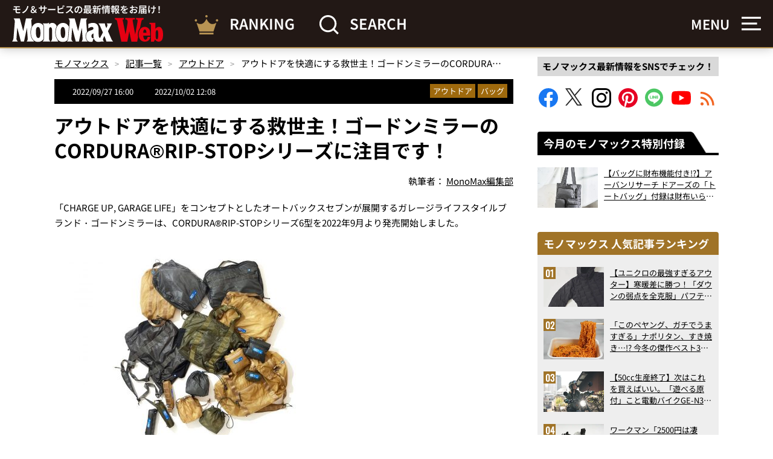

--- FILE ---
content_type: text/html; charset=UTF-8
request_url: https://monomax.jp/archives/136577/
body_size: 44651
content:
<!DOCTYPE html>
<html lang="ja">
<head prefix="og: http://ogp.me/ns# fb: http://ogp.me/ns/fb# article: http://ogp.me/ns/article#"><meta charset="utf-8"><script>if(navigator.userAgent.match(/MSIE|Internet Explorer/i)||navigator.userAgent.match(/Trident\/7\..*?rv:11/i)){var href=document.location.href;if(!href.match(/[?&]nowprocket/)){if(href.indexOf("?")==-1){if(href.indexOf("#")==-1){document.location.href=href+"?nowprocket=1"}else{document.location.href=href.replace("#","?nowprocket=1#")}}else{if(href.indexOf("#")==-1){document.location.href=href+"&nowprocket=1"}else{document.location.href=href.replace("#","&nowprocket=1#")}}}}</script><script>(()=>{class RocketLazyLoadScripts{constructor(){this.v="2.0.4",this.userEvents=["keydown","keyup","mousedown","mouseup","mousemove","mouseover","mouseout","touchmove","touchstart","touchend","touchcancel","wheel","click","dblclick","input"],this.attributeEvents=["onblur","onclick","oncontextmenu","ondblclick","onfocus","onmousedown","onmouseenter","onmouseleave","onmousemove","onmouseout","onmouseover","onmouseup","onmousewheel","onscroll","onsubmit"]}async t(){this.i(),this.o(),/iP(ad|hone)/.test(navigator.userAgent)&&this.h(),this.u(),this.l(this),this.m(),this.k(this),this.p(this),this._(),await Promise.all([this.R(),this.L()]),this.lastBreath=Date.now(),this.S(this),this.P(),this.D(),this.O(),this.M(),await this.C(this.delayedScripts.normal),await this.C(this.delayedScripts.defer),await this.C(this.delayedScripts.async),await this.T(),await this.F(),await this.j(),await this.A(),window.dispatchEvent(new Event("rocket-allScriptsLoaded")),this.everythingLoaded=!0,this.lastTouchEnd&&await new Promise(t=>setTimeout(t,500-Date.now()+this.lastTouchEnd)),this.I(),this.H(),this.U(),this.W()}i(){this.CSPIssue=sessionStorage.getItem("rocketCSPIssue"),document.addEventListener("securitypolicyviolation",t=>{this.CSPIssue||"script-src-elem"!==t.violatedDirective||"data"!==t.blockedURI||(this.CSPIssue=!0,sessionStorage.setItem("rocketCSPIssue",!0))},{isRocket:!0})}o(){window.addEventListener("pageshow",t=>{this.persisted=t.persisted,this.realWindowLoadedFired=!0},{isRocket:!0}),window.addEventListener("pagehide",()=>{this.onFirstUserAction=null},{isRocket:!0})}h(){let t;function e(e){t=e}window.addEventListener("touchstart",e,{isRocket:!0}),window.addEventListener("touchend",function i(o){o.changedTouches[0]&&t.changedTouches[0]&&Math.abs(o.changedTouches[0].pageX-t.changedTouches[0].pageX)<10&&Math.abs(o.changedTouches[0].pageY-t.changedTouches[0].pageY)<10&&o.timeStamp-t.timeStamp<200&&(window.removeEventListener("touchstart",e,{isRocket:!0}),window.removeEventListener("touchend",i,{isRocket:!0}),"INPUT"===o.target.tagName&&"text"===o.target.type||(o.target.dispatchEvent(new TouchEvent("touchend",{target:o.target,bubbles:!0})),o.target.dispatchEvent(new MouseEvent("mouseover",{target:o.target,bubbles:!0})),o.target.dispatchEvent(new PointerEvent("click",{target:o.target,bubbles:!0,cancelable:!0,detail:1,clientX:o.changedTouches[0].clientX,clientY:o.changedTouches[0].clientY})),event.preventDefault()))},{isRocket:!0})}q(t){this.userActionTriggered||("mousemove"!==t.type||this.firstMousemoveIgnored?"keyup"===t.type||"mouseover"===t.type||"mouseout"===t.type||(this.userActionTriggered=!0,this.onFirstUserAction&&this.onFirstUserAction()):this.firstMousemoveIgnored=!0),"click"===t.type&&t.preventDefault(),t.stopPropagation(),t.stopImmediatePropagation(),"touchstart"===this.lastEvent&&"touchend"===t.type&&(this.lastTouchEnd=Date.now()),"click"===t.type&&(this.lastTouchEnd=0),this.lastEvent=t.type,t.composedPath&&t.composedPath()[0].getRootNode()instanceof ShadowRoot&&(t.rocketTarget=t.composedPath()[0]),this.savedUserEvents.push(t)}u(){this.savedUserEvents=[],this.userEventHandler=this.q.bind(this),this.userEvents.forEach(t=>window.addEventListener(t,this.userEventHandler,{passive:!1,isRocket:!0})),document.addEventListener("visibilitychange",this.userEventHandler,{isRocket:!0})}U(){this.userEvents.forEach(t=>window.removeEventListener(t,this.userEventHandler,{passive:!1,isRocket:!0})),document.removeEventListener("visibilitychange",this.userEventHandler,{isRocket:!0}),this.savedUserEvents.forEach(t=>{(t.rocketTarget||t.target).dispatchEvent(new window[t.constructor.name](t.type,t))})}m(){const t="return false",e=Array.from(this.attributeEvents,t=>"data-rocket-"+t),i="["+this.attributeEvents.join("],[")+"]",o="[data-rocket-"+this.attributeEvents.join("],[data-rocket-")+"]",s=(e,i,o)=>{o&&o!==t&&(e.setAttribute("data-rocket-"+i,o),e["rocket"+i]=new Function("event",o),e.setAttribute(i,t))};new MutationObserver(t=>{for(const n of t)"attributes"===n.type&&(n.attributeName.startsWith("data-rocket-")||this.everythingLoaded?n.attributeName.startsWith("data-rocket-")&&this.everythingLoaded&&this.N(n.target,n.attributeName.substring(12)):s(n.target,n.attributeName,n.target.getAttribute(n.attributeName))),"childList"===n.type&&n.addedNodes.forEach(t=>{if(t.nodeType===Node.ELEMENT_NODE)if(this.everythingLoaded)for(const i of[t,...t.querySelectorAll(o)])for(const t of i.getAttributeNames())e.includes(t)&&this.N(i,t.substring(12));else for(const e of[t,...t.querySelectorAll(i)])for(const t of e.getAttributeNames())this.attributeEvents.includes(t)&&s(e,t,e.getAttribute(t))})}).observe(document,{subtree:!0,childList:!0,attributeFilter:[...this.attributeEvents,...e]})}I(){this.attributeEvents.forEach(t=>{document.querySelectorAll("[data-rocket-"+t+"]").forEach(e=>{this.N(e,t)})})}N(t,e){const i=t.getAttribute("data-rocket-"+e);i&&(t.setAttribute(e,i),t.removeAttribute("data-rocket-"+e))}k(t){Object.defineProperty(HTMLElement.prototype,"onclick",{get(){return this.rocketonclick||null},set(e){this.rocketonclick=e,this.setAttribute(t.everythingLoaded?"onclick":"data-rocket-onclick","this.rocketonclick(event)")}})}S(t){function e(e,i){let o=e[i];e[i]=null,Object.defineProperty(e,i,{get:()=>o,set(s){t.everythingLoaded?o=s:e["rocket"+i]=o=s}})}e(document,"onreadystatechange"),e(window,"onload"),e(window,"onpageshow");try{Object.defineProperty(document,"readyState",{get:()=>t.rocketReadyState,set(e){t.rocketReadyState=e},configurable:!0}),document.readyState="loading"}catch(t){console.log("WPRocket DJE readyState conflict, bypassing")}}l(t){this.originalAddEventListener=EventTarget.prototype.addEventListener,this.originalRemoveEventListener=EventTarget.prototype.removeEventListener,this.savedEventListeners=[],EventTarget.prototype.addEventListener=function(e,i,o){o&&o.isRocket||!t.B(e,this)&&!t.userEvents.includes(e)||t.B(e,this)&&!t.userActionTriggered||e.startsWith("rocket-")||t.everythingLoaded?t.originalAddEventListener.call(this,e,i,o):(t.savedEventListeners.push({target:this,remove:!1,type:e,func:i,options:o}),"mouseenter"!==e&&"mouseleave"!==e||t.originalAddEventListener.call(this,e,t.savedUserEvents.push,o))},EventTarget.prototype.removeEventListener=function(e,i,o){o&&o.isRocket||!t.B(e,this)&&!t.userEvents.includes(e)||t.B(e,this)&&!t.userActionTriggered||e.startsWith("rocket-")||t.everythingLoaded?t.originalRemoveEventListener.call(this,e,i,o):t.savedEventListeners.push({target:this,remove:!0,type:e,func:i,options:o})}}J(t,e){this.savedEventListeners=this.savedEventListeners.filter(i=>{let o=i.type,s=i.target||window;return e!==o||t!==s||(this.B(o,s)&&(i.type="rocket-"+o),this.$(i),!1)})}H(){EventTarget.prototype.addEventListener=this.originalAddEventListener,EventTarget.prototype.removeEventListener=this.originalRemoveEventListener,this.savedEventListeners.forEach(t=>this.$(t))}$(t){t.remove?this.originalRemoveEventListener.call(t.target,t.type,t.func,t.options):this.originalAddEventListener.call(t.target,t.type,t.func,t.options)}p(t){let e;function i(e){return t.everythingLoaded?e:e.split(" ").map(t=>"load"===t||t.startsWith("load.")?"rocket-jquery-load":t).join(" ")}function o(o){function s(e){const s=o.fn[e];o.fn[e]=o.fn.init.prototype[e]=function(){return this[0]===window&&t.userActionTriggered&&("string"==typeof arguments[0]||arguments[0]instanceof String?arguments[0]=i(arguments[0]):"object"==typeof arguments[0]&&Object.keys(arguments[0]).forEach(t=>{const e=arguments[0][t];delete arguments[0][t],arguments[0][i(t)]=e})),s.apply(this,arguments),this}}if(o&&o.fn&&!t.allJQueries.includes(o)){const e={DOMContentLoaded:[],"rocket-DOMContentLoaded":[]};for(const t in e)document.addEventListener(t,()=>{e[t].forEach(t=>t())},{isRocket:!0});o.fn.ready=o.fn.init.prototype.ready=function(i){function s(){parseInt(o.fn.jquery)>2?setTimeout(()=>i.bind(document)(o)):i.bind(document)(o)}return"function"==typeof i&&(t.realDomReadyFired?!t.userActionTriggered||t.fauxDomReadyFired?s():e["rocket-DOMContentLoaded"].push(s):e.DOMContentLoaded.push(s)),o([])},s("on"),s("one"),s("off"),t.allJQueries.push(o)}e=o}t.allJQueries=[],o(window.jQuery),Object.defineProperty(window,"jQuery",{get:()=>e,set(t){o(t)}})}P(){const t=new Map;document.write=document.writeln=function(e){const i=document.currentScript,o=document.createRange(),s=i.parentElement;let n=t.get(i);void 0===n&&(n=i.nextSibling,t.set(i,n));const c=document.createDocumentFragment();o.setStart(c,0),c.appendChild(o.createContextualFragment(e)),s.insertBefore(c,n)}}async R(){return new Promise(t=>{this.userActionTriggered?t():this.onFirstUserAction=t})}async L(){return new Promise(t=>{document.addEventListener("DOMContentLoaded",()=>{this.realDomReadyFired=!0,t()},{isRocket:!0})})}async j(){return this.realWindowLoadedFired?Promise.resolve():new Promise(t=>{window.addEventListener("load",t,{isRocket:!0})})}M(){this.pendingScripts=[];this.scriptsMutationObserver=new MutationObserver(t=>{for(const e of t)e.addedNodes.forEach(t=>{"SCRIPT"!==t.tagName||t.noModule||t.isWPRocket||this.pendingScripts.push({script:t,promise:new Promise(e=>{const i=()=>{const i=this.pendingScripts.findIndex(e=>e.script===t);i>=0&&this.pendingScripts.splice(i,1),e()};t.addEventListener("load",i,{isRocket:!0}),t.addEventListener("error",i,{isRocket:!0}),setTimeout(i,1e3)})})})}),this.scriptsMutationObserver.observe(document,{childList:!0,subtree:!0})}async F(){await this.X(),this.pendingScripts.length?(await this.pendingScripts[0].promise,await this.F()):this.scriptsMutationObserver.disconnect()}D(){this.delayedScripts={normal:[],async:[],defer:[]},document.querySelectorAll("script[type$=rocketlazyloadscript]").forEach(t=>{t.hasAttribute("data-rocket-src")?t.hasAttribute("async")&&!1!==t.async?this.delayedScripts.async.push(t):t.hasAttribute("defer")&&!1!==t.defer||"module"===t.getAttribute("data-rocket-type")?this.delayedScripts.defer.push(t):this.delayedScripts.normal.push(t):this.delayedScripts.normal.push(t)})}async _(){await this.L();let t=[];document.querySelectorAll("script[type$=rocketlazyloadscript][data-rocket-src]").forEach(e=>{let i=e.getAttribute("data-rocket-src");if(i&&!i.startsWith("data:")){i.startsWith("//")&&(i=location.protocol+i);try{const o=new URL(i).origin;o!==location.origin&&t.push({src:o,crossOrigin:e.crossOrigin||"module"===e.getAttribute("data-rocket-type")})}catch(t){}}}),t=[...new Map(t.map(t=>[JSON.stringify(t),t])).values()],this.Y(t,"preconnect")}async G(t){if(await this.K(),!0!==t.noModule||!("noModule"in HTMLScriptElement.prototype))return new Promise(e=>{let i;function o(){(i||t).setAttribute("data-rocket-status","executed"),e()}try{if(navigator.userAgent.includes("Firefox/")||""===navigator.vendor||this.CSPIssue)i=document.createElement("script"),[...t.attributes].forEach(t=>{let e=t.nodeName;"type"!==e&&("data-rocket-type"===e&&(e="type"),"data-rocket-src"===e&&(e="src"),i.setAttribute(e,t.nodeValue))}),t.text&&(i.text=t.text),t.nonce&&(i.nonce=t.nonce),i.hasAttribute("src")?(i.addEventListener("load",o,{isRocket:!0}),i.addEventListener("error",()=>{i.setAttribute("data-rocket-status","failed-network"),e()},{isRocket:!0}),setTimeout(()=>{i.isConnected||e()},1)):(i.text=t.text,o()),i.isWPRocket=!0,t.parentNode.replaceChild(i,t);else{const i=t.getAttribute("data-rocket-type"),s=t.getAttribute("data-rocket-src");i?(t.type=i,t.removeAttribute("data-rocket-type")):t.removeAttribute("type"),t.addEventListener("load",o,{isRocket:!0}),t.addEventListener("error",i=>{this.CSPIssue&&i.target.src.startsWith("data:")?(console.log("WPRocket: CSP fallback activated"),t.removeAttribute("src"),this.G(t).then(e)):(t.setAttribute("data-rocket-status","failed-network"),e())},{isRocket:!0}),s?(t.fetchPriority="high",t.removeAttribute("data-rocket-src"),t.src=s):t.src="data:text/javascript;base64,"+window.btoa(unescape(encodeURIComponent(t.text)))}}catch(i){t.setAttribute("data-rocket-status","failed-transform"),e()}});t.setAttribute("data-rocket-status","skipped")}async C(t){const e=t.shift();return e?(e.isConnected&&await this.G(e),this.C(t)):Promise.resolve()}O(){this.Y([...this.delayedScripts.normal,...this.delayedScripts.defer,...this.delayedScripts.async],"preload")}Y(t,e){this.trash=this.trash||[];let i=!0;var o=document.createDocumentFragment();t.forEach(t=>{const s=t.getAttribute&&t.getAttribute("data-rocket-src")||t.src;if(s&&!s.startsWith("data:")){const n=document.createElement("link");n.href=s,n.rel=e,"preconnect"!==e&&(n.as="script",n.fetchPriority=i?"high":"low"),t.getAttribute&&"module"===t.getAttribute("data-rocket-type")&&(n.crossOrigin=!0),t.crossOrigin&&(n.crossOrigin=t.crossOrigin),t.integrity&&(n.integrity=t.integrity),t.nonce&&(n.nonce=t.nonce),o.appendChild(n),this.trash.push(n),i=!1}}),document.head.appendChild(o)}W(){this.trash.forEach(t=>t.remove())}async T(){try{document.readyState="interactive"}catch(t){}this.fauxDomReadyFired=!0;try{await this.K(),this.J(document,"readystatechange"),document.dispatchEvent(new Event("rocket-readystatechange")),await this.K(),document.rocketonreadystatechange&&document.rocketonreadystatechange(),await this.K(),this.J(document,"DOMContentLoaded"),document.dispatchEvent(new Event("rocket-DOMContentLoaded")),await this.K(),this.J(window,"DOMContentLoaded"),window.dispatchEvent(new Event("rocket-DOMContentLoaded"))}catch(t){console.error(t)}}async A(){try{document.readyState="complete"}catch(t){}try{await this.K(),this.J(document,"readystatechange"),document.dispatchEvent(new Event("rocket-readystatechange")),await this.K(),document.rocketonreadystatechange&&document.rocketonreadystatechange(),await this.K(),this.J(window,"load"),window.dispatchEvent(new Event("rocket-load")),await this.K(),window.rocketonload&&window.rocketonload(),await this.K(),this.allJQueries.forEach(t=>t(window).trigger("rocket-jquery-load")),await this.K(),this.J(window,"pageshow");const t=new Event("rocket-pageshow");t.persisted=this.persisted,window.dispatchEvent(t),await this.K(),window.rocketonpageshow&&window.rocketonpageshow({persisted:this.persisted})}catch(t){console.error(t)}}async K(){Date.now()-this.lastBreath>45&&(await this.X(),this.lastBreath=Date.now())}async X(){return document.hidden?new Promise(t=>setTimeout(t)):new Promise(t=>requestAnimationFrame(t))}B(t,e){return e===document&&"readystatechange"===t||(e===document&&"DOMContentLoaded"===t||(e===window&&"DOMContentLoaded"===t||(e===window&&"load"===t||e===window&&"pageshow"===t)))}static run(){(new RocketLazyLoadScripts).t()}}RocketLazyLoadScripts.run()})();</script>

<!-- ヘッダー用_<head>のすぐ下に設置してください -->
<script async src="https://securepubads.g.doubleclick.net/tag/js/gpt.js"></script>

<!--Adx_interstitial_9176203-->
<script>
  window.googletag = window.googletag || {cmd: []};
  googletag.cmd.push(function() {
    var slot = googletag.defineOutOfPageSlot(
      '/9176203,22749481305/1876945',
      googletag.enums.OutOfPageFormat.INTERSTITIAL);
    if (slot) slot.addService(googletag.pubads());
        googletag.pubads().enableSingleRequest();
    googletag.pubads().disableInitialLoad();
    googletag.pubads().collapseEmptyDivs();
    googletag.enableServices();
    googletag.display(slot);
    googletag.pubads().refresh([slot]);
  });
</script>

<script type="text/javascript">
  window.pbjs = window.pbjs || {};
  window.pbjs.que = window.pbjs.que || [];
</script>
<script type="rocketlazyloadscript" async='async' data-rocket-src="https://flux-cdn.com/client/1000335/monomax_01688.min.js"></script>

<script type="text/javascript">
  window.googletag = window.googletag || {};
  window.googletag.cmd = window.googletag.cmd || [];
</script>
<script async='async' src='https://securepubads.g.doubleclick.net/tag/js/gpt.js'></script>

<script type="text/javascript">
  window.fluxtag = {
    readyBids: {
      prebid: false,
      google: false
    },
    failSafeTimeout: 3e3,
    isFn: function isFn(object) {
      var _t = 'Function';
      var toString = Object.prototype.toString;
      return toString.call(object) === '[object ' + _t + ']';
    },
    launchAdServer: function () {
      if (!fluxtag.readyBids.prebid) {
        return;
      }
      fluxtag.requestAdServer();
    },
    requestAdServer: function () {
      if (!fluxtag.readyBids.google) {
        fluxtag.readyBids.google = true;
        googletag.cmd.push(function () {
          if (!!(pbjs.setTargetingForGPTAsync) && fluxtag.isFn(pbjs.setTargetingForGPTAsync)) {
            pbjs.que.push(function () {
              pbjs.setTargetingForGPTAsync();
            });
          }
          googletag.pubads().refresh(imobile_gam_slots);
        });
      }
    }
  };
</script>

<script type="rocketlazyloadscript" data-rocket-type="text/javascript">
  setTimeout(function() {
    fluxtag.requestAdServer();
  }, fluxtag.failSafeTimeout);
</script>

<script type="text/javascript">
  var imobile_gam_slots = [];
  googletag.cmd.push(function () {
    imobile_gam_slots.push(googletag.defineSlot('/9176203,22749481305/1871316', [[320, 50], [320, 75], [320, 100], [320, 70], [320, 80], [320, 120], [320, 150], [320, 180]], 'div-gpt-ad-1726018612738-0').addService(googletag.pubads()));
    imobile_gam_slots.push(googletag.defineSlot('/9176203,22749481305/1871317', [[200, 200], [300, 280], [320, 180], [250, 250], [336, 280], [300, 250]], 'div-gpt-ad-1726018670989-0').addService(googletag.pubads()));
    imobile_gam_slots.push(googletag.defineSlot('/9176203,22749481305/1876941', [[320, 50], [320, 100], [320, 75]], 'div-gpt-ad-1730183861662-0').addService(googletag.pubads()));
    imobile_gam_slots.push(googletag.defineSlot('/9176203,22749481305/1876942', [[300, 280], [300, 250], [300, 300], [250, 250], [336, 280], [200, 200], [320, 180]], 'div-gpt-ad-1730183921229-0').addService(googletag.pubads()));
    imobile_gam_slots.push(googletag.defineSlot('/9176203,22749481305/1876943', [[320, 180], [300, 300], [300, 280], [200, 200], [250, 250], [300, 250], [336, 280]], 'div-gpt-ad-1730183982726-0').addService(googletag.pubads()));
    imobile_gam_slots.push(googletag.defineSlot('/9176203,22749481305/1876944', [[250, 250], [300, 250], [336, 280], [300, 280], [300, 300], [200, 200], [320, 180]], 'div-gpt-ad-1730184042496-0').addService(googletag.pubads()));
    imobile_gam_slots.push(googletag.defineSlot('/9176203,22749481305/1895678', [[300, 250], [336, 280]], 'div-gpt-ad-1744869606650-0').addService(googletag.pubads()));
    imobile_gam_slots.push(googletag.defineSlot('/9176203,22749481305/1904178', [[728, 90], [970, 90], [468, 60], 'fluid'], 'div-gpt-ad-1752551669378-0').addService(googletag.pubads()));
    googletag.pubads().enableSingleRequest();
    googletag.pubads().collapseEmptyDivs();
    googletag.pubads().disableInitialLoad();
    googletag.enableServices();

    if (!!(window.pbFlux) && !!(window.pbFlux.prebidBidder) && fluxtag.isFn(window.pbFlux.prebidBidder)) {
      pbjs.que.push(function () {
        window.pbFlux.prebidBidder();
      });
    } else {
      fluxtag.readyBids.prebid = true;
      fluxtag.launchAdServer();
    }
  });
</script>



<script>
  window.googletag = window.googletag || {cmd: []};
  googletag.cmd.push(function() {
    googletag.pubads().addEventListener("slotResponseReceived", (event) => {
      if (!event.slot.getOutOfPage()) return;
      if (event.slot.getResponseInformation() != null) {
        try {
          window.sessionStorage.setItem('imgaminst.1889159', '');
        } catch {}
      }
    });
  });
</script>

<script>
  window.googletag = window.googletag || {cmd: []};
  googletag.cmd.push(function() {
    googletag.pubads().addEventListener("slotResponseReceived", (event) => {
      if (!event.slot.getOutOfPage()) return;
      if (event.slot.getResponseInformation() != null) {
        try {
          window.sessionStorage.setItem('imgaminst.1889160', '');
        } catch {}
      }
    });
  });
</script>


<meta http-equiv="X-UA-Compatible" content="IE=edge">
<title>アウトドアを快適にする救世主！ゴードンミラーのCORDURA®RIP-STOPシリーズに注目です！ | 【公式】モノマックス（MonoMax）｜付録、カバン、時計、家電、カップ麺などの情報を詳しく解説！</title>
<link crossorigin data-rocket-preconnect href="https://pagead2.googlesyndication.com" rel="preconnect">
<link crossorigin data-rocket-preconnect href="https://static.ads-twitter.com" rel="preconnect">
<link crossorigin data-rocket-preconnect href="https://www.googletagmanager.com" rel="preconnect">
<link crossorigin data-rocket-preconnect href="https://securepubads.g.doubleclick.net" rel="preconnect">
<link crossorigin data-rocket-preconnect href="https://flux-cdn.com" rel="preconnect">
<link crossorigin data-rocket-preconnect href="https://yads.c.yimg.jp" rel="preconnect">
<link crossorigin data-rocket-preconnect href="https://imp-adedge.i-mobile.co.jp" rel="preconnect">
<link crossorigin data-rocket-preconnect href="https://delivery.speee-ad.jp" rel="preconnect">
<link crossorigin data-rocket-preconnect href="https://speee-ad.akamaized.net" rel="preconnect">
<link crossorigin data-rocket-preconnect href="https://cdn.webpush.jp" rel="preconnect">
<link crossorigin data-rocket-preload as="font" href="https://monomax.jp/official/wp-content/themes/monomaxweb/common/fonts/noto-sans-jp-regular.woff2" rel="preload">
<link crossorigin data-rocket-preload as="font" href="https://monomax.jp/official/wp-content/themes/monomaxweb/common/fonts/oswald-regular.woff2" rel="preload">
<style id="wpr-usedcss">article,aside,body,cite,code,div,fieldset,footer,form,h1,header,html,iframe,img,ins,label,legend,li,nav,object,ol,p,section,small,span,strong,table,tbody,time,tr,ul,var,video{margin:0;padding:0;border:0;outline:0;font-size:100%;font-weight:400;vertical-align:baseline;background:rgba(0,0,0,0)}body{line-height:1}article,aside,footer,header,nav,section{display:block}ol,ul{list-style:none}a{margin:0;padding:0;font-size:100%;vertical-align:top;background:rgba(0,0,0,0)}ins{background-color:#ff9;color:#000;text-decoration:none}table{border-collapse:collapse;border-spacing:0}hr{display:block;height:1px;border:0;margin:0;padding:0}input,select{margin:0;padding:0;vertical-align:middle}textarea{margin:0;padding:0;font-size:100%;vertical-align:middle}img{vertical-align:bottom;font-size:0;line-height:0}span{font-weight:inherit}strong{font-weight:700}@font-face{font-display:swap;font-family:"Noto Sans JP";font-style:normal;font-weight:400;src:url("https://monomax.jp/official/wp-content/themes/monomaxweb/common/fonts/noto-sans-jp-regular.woff2") format("woff2")}@font-face{font-display:swap;font-family:"Noto Sans JP";font-style:normal;font-weight:600;src:url("https://monomax.jp/official/wp-content/themes/monomaxweb/common/fonts/noto-sans-jp-600.woff2") format("woff2")}@font-face{font-display:swap;font-family:"Noto Sans JP";font-style:normal;font-weight:700;src:url("https://monomax.jp/official/wp-content/themes/monomaxweb/common/fonts/noto-sans-jp-700.woff2") format("woff2")}@font-face{font-display:swap;font-family:Oswald;font-style:normal;font-weight:400;src:url("https://monomax.jp/official/wp-content/themes/monomaxweb/common/fonts/oswald-regular.woff2") format("woff2")}html{font-size:62.5%}*{box-sizing:border-box}body{font-size:1.5rem;color:#000;line-height:1.5;font-family:"Noto Sans JP",sans-serif}img{max-width:100%;height:auto}.pcNone{display:none}input,select,textarea{-webkit-appearance:none;-moz-appearance:none;appearance:none;border-radius:0;border:0;background:0 0}select::-ms-expand{display:none}input[type=submit]{box-sizing:border-box;cursor:pointer}input[type=submit]:-webkit-search-decoration{display:none}input[type=submit]:focus{outline-offset:-2px}input[type=submit]:-moz-focus-inner{border:0}input[type=checkbox],input[type=radio]{display:none}@media screen and (max-width:767px){body{-webkit-text-size-adjust:100%}img{width:100%}.spNone{display:none!important}.pcNone{display:block!important}.btn01.type02{width:100%}}.mt00{margin-top:0!important}.mt20{margin-top:20px}.mt40{margin-top:40px}.right{text-align:right!important}.center{text-align:center!important}.color01{color:#a07327}a:link,a:visited{color:#000;text-decoration:underline}a:active,a:hover{color:#000;text-decoration:none}.hover a img{-webkit-backface-visibility:hidden;backface-visibility:hidden;transition:opacity .6s}.hover a:hover img{transition:opacity .3s;opacity:.6}.imgOver01>a{display:block;overflow:hidden}.imgOver01>a img{-webkit-transform:scale(1);transform:scale(1);transition:transform .6s;-webkit-backface-visibility:hidden;backface-visibility:hidden}.imgOver01>a:hover img{transition:transform .3s;-webkit-transform:scale(1.1);transform:scale(1.1)}.btn01{display:table;margin:40px auto 0}.btn01>a{display:block;padding:10px 15px;border:1px solid #000;transition:all .6s;text-decoration:none}.btn01 a:hover{background-color:#333;color:#fff;transition:all .3s}.btn01.type02{display:table;margin:20px 0 0;min-width:240px}.btn01.type02.center{margin-left:auto;margin-right:auto}.btn01.type02>a{display:flex;flex-wrap:wrap;align-items:center;justify-content:center;position:relative;padding:15px 35px 15px 25px;border:1px solid #000;background-color:#333;color:#fff!important;font-weight:700;text-decoration:none;text-align:center;transition:all .3s}.btn01.type02>a:hover{background-color:#fff;color:#000!important}.btn01.type02>a:hover::after{border-top:2px solid #000;border-right:2px solid #000}@media screen and (max-width:767px){.btn01.type02>a{padding:10px 2%}.btn01.type02>a:hover{border-color:#000;background-color:#333;color:#fff!important}.btn01.type02>a:hover::after{border-top:2px solid #fff;border-right:2px solid #fff}}.btn01.type02>a::after{position:absolute;top:0;bottom:0;right:15px;margin:auto;content:"";width:10px;height:10px;border-top:2px solid #fff;border-right:2px solid #fff;transform:rotate(45deg);transition:border .3s}.btn01.type02>a>.icon01{margin-right:10px;width:35px}@media screen and (max-width:767px){.hover a:hover img{opacity:1}.imgOver01>a:hover img{-webkit-transform:scale(1);transform:scale(1)}.btn01 a:hover{background-color:#fff;color:#000}}#header01{position:fixed;top:0;left:0;z-index:224748364;width:100%;height:54px;border-bottom:4px solid #a07327;background-color:#fff;transition:transform .3s}.headWrap01>.logo01{position:absolute;top:15px;left:10px}.iconLogo01{width:157px;height:25px}#headNavArea01{position:absolute;bottom:0;left:177px;width:calc(100% - 277px);width:-webkit-calc(100% - 277px);height:40px;overflow:hidden}#globalNav01>.inner01{overflow-x:auto;overflow-y:hidden;-webkit-overflow-scrolling:touch}#globalNav01>.inner01>ul{display:table}#globalNav01>.inner01>ul>li{display:table-cell;padding-right:5px;vertical-align:top}#globalNav01>.inner01>ul>li:last-child{padding-right:0}#globalNav01>.inner01>ul>li a{position:relative;display:block;padding:14px 10px;min-width:50px;height:40px;border-radius:4px 4px 0 0;background-color:#000;text-decoration:none;text-align:center;color:#fff;line-height:1;transition:all .6s;white-space:nowrap}#globalNav01>.inner01>ul>li a:hover,#globalNav01>.inner01>ul>li.current-menu-item a,#globalNav01>.inner01>ul>li.current-menu-item a:hover{background-color:#a07327;transition:all .3s}#globalNav01 .btnNext01{position:absolute;top:0;width:75px;height:40px;background-color:#333;cursor:pointer;opacity:0;visibility:hidden;transition:all .3s}#globalNav01 .btnNext01.active{opacity:1;visibility:visible}#globalNav01 .btnNext01{background:linear-gradient(to right,rgba(255,255,255,0) 0,#fff 50%,#fff 100%);right:0}#globalNav01 .btnNext01:before{position:absolute;top:50%;left:50%;content:"";margin:-7px 0 0 -7px;width:14px;height:14px;border-top:3px solid #000;border-right:3px solid #000;transition:all .6s}#globalNav01 .btnNext01:hover:before{border-top:3px solid #c00;border-right:3px solid #c00;transition:all .3s}#globalNav01 .btnNext01:before{-webkit-transform:rotate(45deg);transform:rotate(45deg)}.headButton03{display:block;position:absolute;top:0;right:0;width:50px;height:50px;overflow:hidden;cursor:pointer;transition:opacity .3s}.headButton03:hover{opacity:.6}.headButton03::before{position:absolute;top:0;left:0;content:"";width:100%;height:100%;background:var(--wpr-bg-6146928e-317b-4b5f-970d-94c5cd2a9a98) 0 0/cover no-repeat;transition:opacity .3s}.headButton03::after{position:absolute;top:0;left:0;content:"";width:100%;height:100%;background:var(--wpr-bg-34965bc3-e368-4e2b-9b04-890dd50b9c9c) 0 0/cover no-repeat;opacity:0;transition:opacity .3s}.headButton03.active::before{opacity:0}.headButton03.active::after{opacity:1}.headButton01,.headNavArea02{display:none}@media screen and (max-width:767px){.headWrap01{position:relative;z-index:10;width:100%;height:45px;background-color:#fff}.headWrap01>.logo01{top:10px;left:2.6%}}.headWrap02{position:fixed;z-index:1000;top:54px;right:0;padding:10px;width:340px;border-radius:0 0 0 4px;background-color:#fff;box-shadow:0 2px 4px 0 rgba(0,0,0,.1);transform:translateY(-110%);transition:transform .3s}.headWrap02.active{transform:translateY(0)}@media screen and (max-width:1000px){.headButton03{display:none}.headWrap02{display:none}#headNavArea01{width:calc(100% - 277px);width:-webkit-calc(100% - 277px)}.headButton01{display:block;position:absolute;top:0;right:0;width:50px;height:50px;overflow:hidden;cursor:pointer}.headButton01::before{position:absolute;top:0;left:0;content:"";width:100%;height:100%;background:var(--wpr-bg-0c525df2-e4c3-42a6-9887-fb66f937ef5d) 0 0/cover no-repeat;transition:opacity .3s}.headButton01::after{position:absolute;top:0;left:0;content:"";width:100%;height:100%;background:var(--wpr-bg-4a36ba27-07ed-4a95-9634-721bbc12f569) 0 0/cover no-repeat;opacity:0;transition:opacity .3s}.active .headButton01::before{opacity:0}.active .headButton01::after{opacity:1}.active .headNavArea02{transform:translateX(0)}.headNavArea02 .searchArea01{margin:20px 2.6% 0;width:94.8%}.headCol01{width:40%}.headCol01>.image01 img{border:1px solid #dfdfdf}.headCol02{width:56.5%}.headCol02>.text01{font-size:1.5rem;font-weight:700}.headCol02>.text02{margin-top:20px;color:#666;font-size:1.3rem}.headCol02>.btn01{width:100%;min-width:inherit}.headLogo01{margin:20px auto 0;width:150px;line-height:0}.headLogo01 svg{width:150px;height:40px}}@media print{#header01{position:relative}.headWrap02{display:none}}#footer01{margin-top:40px;height:50px;background-color:#000}.pagetop01{position:fixed;bottom:3px;right:20px;z-index:100}.pagetop01>a{display:block;padding:10px;line-height:0}@media screen and (max-width:767px){#header01{height:89px;transition:height .3s}#header01.down{height:49px}#headNavArea01{left:0;width:100%;transition:transform .3s}.down #headNavArea01{transform:translateY(-100%)}.down.active #headNavArea01{transform:translateY(0)}#globalNav01>.inner01>ul>li a{font-size:1.2rem}#globalNav01>.inner01>ul>li a:hover{background-color:#000}#globalNav01 .btnNext01{width:40px;height:40px}#globalNav01 .btnNext01:hover:before{border-top:3px solid #000;border-right:3px solid #000}.headButton01{width:45px;height:45px}.headList01>li>a:hover{opacity:1}#footer01{margin-top:60px}.pagetop01{display:none;right:0;bottom:0}}.aside01{width:300px}.snsBtn01{display:-webkit-box;display:-ms-flexbox;display:-webkit-flex;display:flex;-ms-flex-wrap:wrap;-webkit-flex-wrap:wrap;flex-wrap:wrap;-webkit-box-pack:center;-ms-flex-pack:center;-webkit-justify-content:center;justify-content:center;margin-top:20px}.snsBtn01>li{margin:0 6px;width:32px;line-height:0}.snsBtn01>li:first-child{margin-left:0}.snsBtn01>li:last-child{margin-right:0}.snsBtn01>li svg{width:32px;height:32px;transition:opacity .6s}.snsBtn01>li svg:hover{opacity:.6;transition:opacity .3s}svg.twitter01{fill:#1da1f2}svg.line01{fill:#00b900}svg.rss01{fill:#f60}.rankingList01{counter-reset:li}.rankingList01.type02{background-color:#eee}.rankingList01>li{display:-webkit-box;display:-ms-flexbox;display:-webkit-flex;display:flex;-ms-flex-wrap:wrap;-webkit-flex-wrap:wrap;flex-wrap:wrap;-webkit-box-pack:justify;-ms-flex-pack:justify;-webkit-justify-content:space-between;justify-content:space-between;margin-top:20px}.rankingList01.type02>li{margin-top:0;padding:20px 10px 0;background-color:#eee}.rankingList01>li>.image01{width:100px}.rankingList01>li>.image01>a{position:relative;display:block;text-decoration:none}.rankingList01.noIcon>li>.image01>a:after{content:normal}.rankingList01>li>.image01>a:after{position:absolute;z-index:5;top:0;left:0;counter-increment:li;content:counter(li,decimal-leading-zero);width:20px;background-color:#a07327;color:#fff;font-weight:700;font-family:Oswald,sans-serif;text-align:center;line-height:20px}.rankingList01>li>.text01{width:calc(100% - 110px);width:-webkit-calc(100% - 110px);font-size:1.3rem}.rankingList01>li>.text01>.prIcon01{display:table;margin:0 0 3px}.rankingList01>li>.text01>a{display:-webkit-box;-webkit-box-orient:vertical;-webkit-line-clamp:3;overflow:hidden}.asideCol01{width:100%}.asideCol01:not(:first-child){margin-top:20px}.asideCol01>.text01{font-size:1.6rem;font-weight:700}.copyright01{margin-top:20px;font-size:1.1rem;text-align:center}.asideSection01{margin:20px 0 0}.asideSection01>.image01{margin:0 auto;padding:0 20px;width:100%;max-width:700px}@media screen and (max-width:767px){.asideSection01{margin:20px 0 0}.asideSection01>.image01{margin:0 auto;width:67.6%}.asideSection01>.btn01.type02{width:inherit}}.asideSection01>.image01 img{border:1px solid #dfdfdf}.asideSection01>.text01{margin-top:20px;font-weight:700;text-align:center}.asideSection01>.text02{margin-top:20px;color:#666;font-size:1.3rem;font-weight:700;text-align:center}.asideSection01>.btn01.type02{margin:20px auto 0}.asideSection01>.btn01.type02>a{padding-top:5px;padding-bottom:5px}.asideSection02{padding-bottom:20px;background-color:#eee}.asideSection02 .rankingList01>li{margin-top:0;padding:20px 10px 0}.asideSection02 .btn01.type02{margin-left:auto;margin-right:auto}.asideSection02 .btn01.type02>a{padding-top:5px;padding-bottom:5px}.localNavi01{display:flex;flex-wrap:wrap;justify-content:space-between;margin-top:15px}.localNavi01>li{margin-top:1px;width:50%}.localNavi01>li:nth-child(2n){width:calc(50% - 1px)}.localNavi01>li>a{display:block;padding:15px;background-color:#eee;font-size:1.6rem;font-weight:700;text-decoration:none}@media screen and (max-width:1000px){.aside01{margin-top:40px;width:100%}.snsBtn01>li{margin:16px 6px 0;width:38px}.snsBtn01>li svg{width:38px;height:38px}.rankingList01{display:-webkit-box;display:-ms-flexbox;display:-webkit-flex;display:flex;-ms-flex-wrap:wrap;-webkit-flex-wrap:wrap;flex-wrap:wrap;-webkit-box-pack:justify;-ms-flex-pack:justify;-webkit-justify-content:space-between;justify-content:space-between}.rankingList01>li{width:48.6%}.rankingList01.noIcon>li{width:100%}.asideCol01{margin-top:20px;width:48.6%}.asideCol01:nth-child(2){margin-top:20px}}@media screen and (max-width:767px){.asideSection02{padding-bottom:0;background-color:inherit}.asideSection02 .rankingList01>li{margin-top:10px;padding:0 2.6% 10px}.snsBtn01>li svg:hover{opacity:1}.rankingList01{margin:0 -2.7%}.rankingList01>li{margin-top:10px;padding:0 2.6% 10px;width:100%;border-bottom:4px solid #eee}.rankingList01.type02{padding-bottom:0;background-color:#fff}.rankingList01.type02>li{margin-top:10px;padding:0 2.6% 10px;background-color:#fff}.rankingList01>li:last-child{padding-bottom:0;border-bottom:none}.asideCol01{width:100%}.asideCol01:nth-child(2){margin-top:20px}}.searchArea01{position:relative;margin-top:20px;padding-right:4px;border:1px solid #ccc;background-color:#fff}.searchArea01:first-child{margin-top:0}.window01{padding:5px 10px;width:calc(100% - 20px);width:-webkit-calc(100% - 20px);height:56px;background-color:#fff;font-family:inherit;font-size:1.6rem}@media screen and (max-width:767px){.window01{height:48px}}.search01{width:20px;height:20px}@media screen and (max-width:767px){.search01{width:18px;height:18px}}.selectGroup01{position:relative;display:inline-block;width:100%;border:1px solid #666;border-radius:4px}.selectGroup01:after{position:absolute;top:50%;right:15px;content:"";margin-top:-3px;width:0;height:0;border-style:solid;border-width:8px 6px 0;border-color:#666 transparent transparent;pointer-events:none}.select01{position:relative;padding:5px 20px 5px 10px;width:100%;height:38px;font-family:inherit;font-size:1.6rem}.selectButton01{margin:10px auto 0;display:block}@media screen and (max-width:1000px){.searchArea01{margin:40px auto 0;width:38.7%}}.editorArea{margin-top:20px;line-height:1.7}.editorArea .slider-counter{display:none}.editorArea a:active,.editorArea a:hover,.editorArea a:link,.editorArea a:visited{color:#039;vertical-align:baseline}.editorArea a img{transition:opacity .3s}.editorArea a:hover img{opacity:.6}@media screen and (max-width:767px){.searchArea01{width:78.8%}.editorArea a:hover img{opacity:1}}.editorArea p{margin-top:20px;word-wrap:break-word;word-break:break-all;line-height:1.7}.editorArea ol li:first-child,.editorArea ol:first-child,.editorArea p:first-child,.editorArea table:first-child,.editorArea ul li:first-child,.editorArea ul:first-child{margin-top:0}.editorArea table{clear:both;margin-top:20px;width:100%;border:1px solid #999}.editorArea ul{clear:both;margin-top:20px}.editorArea ul li{clear:both;position:relative;margin-top:5px;padding-left:19px}.editorArea ul li:before{position:absolute;top:.5em;left:5px;content:"";width:5px;height:5px;border-radius:50%;background-color:#a07327}.editorArea ul.slick-dots{margin-top:0}.editorArea ul.slick-dots li{padding-left:0}.editorArea ul.slick-dots li,.editorArea ul.slick-dots li:first-child{margin-top:20px}.editorArea ul.slick-dots li:before{content:normal}.editorArea .slideArea02{padding-bottom:40px}.editorArea ol{margin-top:20px;counter-reset:li}.editorArea ol li{margin-top:5px;padding-left:1.3em;text-indent:-1.3em}.editorArea ol li:before{counter-increment:li;content:counter(li) ". ";color:#a07327}.editorArea .creditArea{margin-top:20px;padding:20px;background-color:#eee;font-size:1.2rem}@media screen and (max-width:1000px){.editorArea img{width:auto;height:auto}.editorArea .creditArea{padding:20px 2.8%}}.wrap01{display:-webkit-box;display:-ms-flexbox;display:-webkit-flex;display:flex;-ms-flex-wrap:wrap;-webkit-flex-wrap:wrap;flex-wrap:wrap}.wrap01.between{-webkit-box-pack:justify;-ms-flex-pack:justify;-webkit-justify-content:space-between;justify-content:space-between}.wrap01.aC{-webkit-box-align:center;-ms-flex-align:center;-webkit-align-items:center;align-items:center}.wrap01:not(:first-child){margin-top:20px}.wrapper01{margin:0 auto;padding:94px 20px 0;max-width:1140px}.wrapper01.wrap01{margin-top:0}.slideImages01.slick-initialized{opacity:1}.contents01{width:calc(100% - 340px);width:-webkit-calc(100% - 340px)}.section01:not(:first-child){margin-top:40px}.breadcrumb01{display:-webkit-box;display:-ms-flexbox;display:-webkit-flex;display:flex;-ms-flex-wrap:wrap;-webkit-flex-wrap:wrap;flex-wrap:wrap;margin-bottom:15px}.breadcrumb01>li{position:relative;margin-right:11px}.breadcrumb01>li:not(:last-child):after{margin-left:10px;content:">";color:#999;font-size:1.3rem}.breadcrumb01>li:last-child{flex:1;overflow:hidden}.breadcrumb01>li:last-child>span{overflow:hidden;white-space:nowrap;text-overflow:ellipsis;display:block}.tagList02{display:-webkit-box;display:-ms-flexbox;display:-webkit-flex;display:flex;-ms-flex-wrap:wrap;-webkit-flex-wrap:wrap;flex-wrap:wrap;margin-top:5px}.tagList02:first-child{margin-top:15px}.tagList02>li{margin:5px 5px 0 0}.tagList02>li>a{display:block;padding:3px 6px;border:1px solid #666;border-radius:4px;background-color:#fff;font-size:1.2rem;text-decoration:none;transition:all .6s}.tagList02>li>a:hover{background-color:#666;color:#fff;transition:all .3s}.heading01{border-bottom:4px solid #000}.heading01>.inner01{position:relative;display:inline-block;margin-right:43px;margin-bottom:-1px;padding:6px 10px 3px;min-width:177px;border-radius:4px 0 0 0;background-color:#000;color:#fff;font-size:1.8rem;font-weight:700}.heading01>.inner01:before{position:absolute;top:0;right:-42px;content:"";width:43px;height:100%;background:var(--wpr-bg-6b862553-452c-4c5e-adaf-977a8b7ef2ae) 0 0/100% no-repeat}.heading03{border-bottom:4px solid #a07327}.heading03>.inner01{position:relative;display:block;padding:6px 10px 1px;border-radius:4px 4px 0 0;background-color:#a07327;color:#fff;font-size:1.8rem;font-weight:700}.hgroup01>.title01{margin-top:15px;font-size:3.2rem;font-weight:700;line-height:1.3}.txt02{margin-top:20px;text-align:right}.col05,.equal .col05:first-child,.equal .col05:nth-child(2),.equal .col05:nth-child(3){margin:20px 0 0 2.1%;width:31.8%}.col05:first-child,.col05:nth-child(2),.col05:nth-child(3){margin-top:0}.col05:nth-child(3n+1){margin-left:0}.equal .col05:nth-child(3n+1){margin-left:0}.col05>.image01>a{position:relative;display:block;overflow:hidden}.col05>.image01>a>.icon01{position:absolute;top:0;left:0;width:11.2%}.col05>.image01>a>.icon01{width:17.2%}.col05>.image01>a img:not(.icon01){-webkit-transform:scale(1);transform:scale(1);transition:transform .6s;-webkit-backface-visibility:hidden;backface-visibility:hidden;width:100%}.col05>.image01>a:hover img:not(.icon01){transition:transform .3s;-webkit-transform:scale(1.1);transform:scale(1.1)}.col05>.textWrap01>.text01{margin-top:10px;color:#666;font-size:1.3rem}.col05>.textWrap01>.wrap01>.text01{margin-top:4px;color:#666;font-size:1.3rem}.col05>.textWrap01>.wrap01>.catList01{margin-top:0}.col05>.textWrap01>.textBlock01{display:none;margin-top:10px;color:#666;font-size:1.3rem}.col05:first-child>.textWrap01>.textBlock01,.col05:nth-child(2)>.textWrap01>.textBlock01{display:block}.col05>.textWrap01>.title01{margin-top:5px;font-weight:700;display:-webkit-box;-webkit-box-orient:vertical;-webkit-line-clamp:3;overflow:hidden}.col06{display:-webkit-box;display:-ms-flexbox;display:-webkit-flex;display:flex;-ms-flex-wrap:wrap;-webkit-flex-wrap:wrap;flex-wrap:wrap;-webkit-box-pack:justify;-ms-flex-pack:justify;-webkit-justify-content:space-between;justify-content:space-between;padding:0 10px 8px;width:100%;min-height:41px;background-color:#000}.col06>.text01{display:flex;flex-wrap:wrap;align-items:center;margin-top:8px;color:#fff;font-size:1.3rem;font-family:"Noto Sans JP",-apple-system,BlinkMacSystemFont,"Hiragino Kaku Gothic ProN","Yu Gothic",Meiryo,sans-serif}.col06>.text01>.update01{position:relative;padding-left:20px}.col06>.text01>.update01::before{position:absolute;top:50%;bottom:50%;left:0;content:"";margin:auto 0;width:18px;height:15px;background:var(--wpr-bg-20c5d551-b0a4-44fc-8869-aca94730f5e6) 0 0/16px no-repeat}.col06>.text01>.pub01{position:relative;margin-right:15px;padding-left:20px;white-space:nowrap}.col06>.text01>.pub01::before{position:absolute;top:50%;bottom:50%;left:0;content:"";margin:auto 0;width:16px;height:16px;background:var(--wpr-bg-7ba803d8-0698-4511-a6f6-08bd3798b206) 0 0/16px no-repeat}.col06>.catList01{margin:4px 0 0 auto}.col06>.catList01>li{margin:4px 0 0 4px}.catList01{display:-webkit-box;display:-ms-flexbox;display:-webkit-flex;display:flex;-ms-flex-wrap:wrap;-webkit-flex-wrap:wrap;flex-wrap:wrap}.textWrap01 .catList01{margin-top:4px}.catList01>li{margin:4px 4px 0 0}.catList01>li>a{position:relative;display:block;padding:5px;background-color:#a07327;color:#fff;font-size:1.3rem;line-height:1;text-decoration:none}.catList01>li>a:before{position:absolute;top:0;left:0;content:"";width:100%;height:100%;background-color:rgba(255,255,255,.6);opacity:0;transition:all .6s}.catList01>li>a:hover:before{opacity:1;transition:all .3s}.frameArea01{padding-bottom:40px;border-bottom:2px solid #000}.frameArea01.noBorder{padding-bottom:0;border-bottom:none}.frameArea04{margin-top:40px}.frameArea04>.text01{padding:5px;background-color:#a07327;color:#fff;font-size:1.8rem;font-weight:700;text-align:center}.frameArea04>.inner01{position:relative;padding:10px 10px 10px 130px;min-height:155px;border:solid #a07327;border-width:0 2px 2px}.frameArea04>.inner01>.text01{margin-top:10px;font-size:1.3rem}.frameArea04>.inner01>.text02{margin-top:10px;color:#666;font-size:1.3rem}.frameArea04>.inner01>.text02+.text02{margin-top:0}.frameArea04>.inner01>.text02>a{color:#1da1f2}.frameArea04>.inner01 .imgBlock01{position:absolute;left:10px;top:10px;width:100px}.frameArea04>.inner01 .imgBlock01>.image01 img{image-rendering:-webkit-optimize-contrast}.frameArea04>.inner01 .textBlock01>.text01{color:#a07327;font-weight:700}.spacialArea01{display:none}.bnrList01:not(:first-child){margin-top:40px}.bnrList01>li{margin-top:10px}.bnrList01>li a img{-webkit-backface-visibility:hidden;backface-visibility:hidden;transition:opacity .6s}.bnrList01>li a:hover img{transition:opacity .3s;opacity:.6}.bnrList02{display:none;margin:0 auto;max-width:450px}.bnrList02>li{margin-top:10px;text-align:center}.bnrList02>li:first-child{margin-top:0}.bnrList02>li:last-child{margin-bottom:40px}.prIcon01{display:inline-block;margin-left:5px;padding:5px 9px;border:1px solid #fff;background-color:#333;color:#fff;font-size:1.3rem;line-height:1}a .prIcon01{position:relative}a .prIcon01::before{position:absolute;transition:opacity .3s;top:0;left:0;width:100%;height:100%;background-color:rgba(255,255,255,.3);opacity:0;content:""}.snsList01{display:-webkit-box;display:-ms-flexbox;display:-webkit-flex;display:flex;-ms-flex-wrap:wrap;-webkit-flex-wrap:wrap;flex-wrap:wrap;margin-top:20px}.snsList01>li{margin-left:1px;width:calc(20% - 1px)}.snsList01>li:first-child{margin-left:0;width:20%}.snsList01>li>a{display:-webkit-box;display:-ms-flexbox;display:-webkit-flex;display:flex;-ms-flex-wrap:wrap;-webkit-flex-wrap:wrap;flex-wrap:wrap;-webkit-box-pack:center;-ms-flex-pack:center;-webkit-justify-content:center;justify-content:center;-webkit-box-align:center;-ms-flex-align:center;-webkit-align-items:center;align-items:center;height:40px;transition:all .3s}.snsList01>li>a:hover{opacity:.6}.snsList01>li.facebook>a{background-color:#1877f2}.snsList01>li.facebook>a svg{width:30px;height:30px;fill:#fff}.snsList01>li.twitter>a{background-color:#000}.snsList01>li.twitter>a svg{width:30px;height:25px;fill:#fff}.snsList01>li.hatena>a{background-color:#00a4de}.snsList01>li.hatena>a svg{width:22px;height:22px;fill:#fff}.snsList01>li.line>a{background-color:#00b900;color:#fff;font-size:1.8rem;font-weight:700;text-decoration:none}.snsList01>li.pinterest>a{background-color:#bd091e;cursor:pointer}.snsList01>li.pinterest>a img{width:25px;height:auto}.infiniteArea01:not(:first-child){margin-top:100px}#wpadminbar{z-index:999999999999!important}.serialText01{display:inline-block;margin-top:6px;font-size:1.2rem;font-weight:700}.catList01+.serialText01{margin-top:0}.col05 .serialText01{width:100%}.hgroup01 .serialText01{margin-top:20px}.serialText01>a{display:flex;flex-wrap:wrap;border:2px solid #c00;background-color:#c00;color:#c00;text-decoration:none;transition:opacity .3s}.serialText01>a:hover{opacity:.6}.serialText01>a>.inner01{display:flex;flex-wrap:wrap;justify-content:center;align-items:center;position:relative;padding:0 4px;width:36px;background-color:#fff;text-align:center}.serialText01>a>.inner02{padding:0 5px;width:calc(100% - 36px);color:#fff}.serialText01>a>.inner02>.text01{display:-webkit-box;-webkit-box-orient:vertical;-webkit-line-clamp:1;overflow:hidden}@media screen and (max-width:1000px){.contents01{width:100%}.bnrList01{margin:40px auto 0;max-width:300px;width:80%}.bnrList02{display:block}}.slideArea01.slick-initialized{opacity:1}.slideArea02{opacity:0;overflow:hidden}.slideArea02.slick-initialized{opacity:1}.frameArea01>.slideArea02>.slider-counter{margin-top:10px}.slideArea03.slick-initialized{opacity:1}.slideArea04.slick-initialized{opacity:1}.snsTxt01{margin-top:40px;padding:5px;width:100%;background-color:#d9d9d9;font-weight:700;text-align:center}.snsTxt01:first-child{margin-top:0}@media screen and (max-width:767px){.serialText01>a:hover{opacity:1}.slideArea02{display:flex;flex-wrap:wrap;justify-content:space-between}.wrapper01{padding:15vw 2.6% 0}.breadcrumb01{display:none}.tagList02>li>a:hover{background-color:#fff;color:#000}.heading01{margin:0 -2.7%}.heading01>.inner01{margin-left:2.6%;font-size:1.6rem}.spacialArea01>.heading01{margin:0;border-bottom:none}.spacialArea01>.heading01>.inner01{display:block;margin:0;padding:3px 2.6%;min-width:inherit;border-radius:0;background-color:#a07327;font-size:1.3rem}.spacialArea01>.heading01>.inner01:before{content:normal}.heading03{margin:0 -2.7%}.heading03>.inner01{margin:0 2.6%}.hgroup01>.title01{font-size:2.2rem}.col05{display:-webkit-box;display:-ms-flexbox;display:-webkit-flex;display:flex;-ms-flex-wrap:wrap;-webkit-flex-wrap:wrap;flex-wrap:wrap;-webkit-box-pack:justify;-ms-flex-pack:justify;-webkit-justify-content:space-between;justify-content:space-between;margin:10px -2.7% 0;padding:0 2.6% 10px;width:105.2%;border-bottom:4px solid #eee}.col05:first-child{margin-top:0}.col05:first-child,.equal .col05:first-child{margin:0 -2.7%;width:105.2%}.col05:nth-child(2),.col05:nth-child(3),.equal .col05:nth-child(2),.equal .col05:nth-child(3){margin:10px -2.7% 0;width:105.2%}.col05:nth-child(3n+1){margin-left:-2.7%}.equal .col05:nth-child(3n+1){margin-left:-2.7%}.equal .col05:nth-child(3n+3){margin-left:-2.7%}.col05>.image01{width:134px}.col05>.image01>a>.icon01{width:50%}.col05>.image01>a:hover img:not(.icon01){-webkit-transform:scale(1);transform:scale(1)}.col05>.textWrap01{width:calc(100% - 150px);width:-webkit-calc(100% - 150px)}.col05>.textWrap01>.text01{margin-top:0;font-size:1.1rem}.col05:first-child>.textWrap01>.textBlock01,.col05:nth-child(2)>.textWrap01>.textBlock01{display:none}.col05>.textWrap01>.title01{margin-top:5px;font-size:1.3rem}.col05>.textWrap01>.catList01{margin-top:0}.col06{min-height:inherit}.catList01>li>a{font-size:1rem}.catList01>li>a:before{content:normal}.frameArea04>.inner01{padding:2.3vw 2.3%;min-height:inherit}.frameArea04>.inner01 .imgBlock01{position:inherit;left:0;top:0;margin-right:10px;width:80px}.frameArea04>.inner01 .textBlock01{display:flex;align-items:center;width:calc(100% - 90px)}.frameArea04>.inner01 .textBlock01>.text01{color:#a07327;font-weight:700}.spacialArea01{display:block;position:fixed;z-index:100;bottom:0;left:50%;margin-left:-160px;padding:0 1.3%;width:320px;height:70px;opacity:1;transition:all .3s}.spacialArea01.close{opacity:0;visibility:hidden}.spacialArea01.none{display:none}.spacialArea01>.closeButton01{position:absolute;top:-40px;right:1.3%;width:40px;height:40px}.spacialArea01>.closeButton01>.inner01{position:relative;display:block;margin:10px 0 0 10px;width:30px;height:30px;background-color:#525252;opacity:.8}.spacialArea01>.closeButton01>.inner01:after,.spacialArea01>.closeButton01>.inner01:before{position:absolute;content:"";left:50%;margin-left:-13px;width:26px;height:1px;background-color:#fff}.spacialArea01>.closeButton01>.inner01:before{top:15px;-webkit-transform:rotate(45deg);transform:rotate(45deg)}.spacialArea01>.closeButton01>.inner01:after{bottom:15px;-webkit-transform:rotate(-45deg);transform:rotate(-45deg)}.spacialArea01>a{position:relative;display:block;height:100%;border:solid #fff;border-width:1px 1px 0;background-color:#d9b980;text-decoration:none;box-shadow:0 0 5px 0 rgba(0,0,0,.5)}.spacialArea01>a>.text01{padding:2px 2.6%;background-color:#000;color:#fff;font-size:1.3rem;font-weight:700}.spacialArea01>a>.text02{padding:4px 2.6%;width:calc(100% - 90px);width:-webkit-calc(100% - 90px);font-size:1.3rem;text-decoration:underline;display:-webkit-box;-webkit-box-orient:vertical;-webkit-line-clamp:2;overflow:hidden}.spacialArea01>a>.image01{position:absolute;z-index:100;top:24px;right:0;width:70px;border-left:1px solid #fff}.bnrList01>li a:hover img{opacity:1}.prIcon01{padding:3px;font-size:1.1rem}.snsList01>li>a:hover{opacity:1}}.editorArea p:after,.editorArea:after{content:" ";display:block;clear:both}.wrap01:has(>.col12){gap:24px 2.1%}.frameArea04>.inner01{padding:15px 15px 20px 155px}.frameArea04>.inner01 .imgBlock01{width:120px;left:15px;top:15px}.frameArea04>.inner01 .imgBlock01>.image01>a{display:block;overflow:hidden}.frameArea04>.inner01 .imgBlock01>.image01>a img{transition:scale .3s}.frameArea04>.inner01 .textBlock01>.text01>a{color:#a07327}.frameArea04>.inner01 .textBlock01>.text01>span{margin-bottom:5px;font-size:1.3rem;display:block;color:#000;font-weight:400}.frameArea04>.inner01>.text02{margin-top:15px}.frameArea04>.inner01>.text03{margin-top:15px}.frameArea04>.inner01>.text03>a{font-weight:700}.frameArea04>.inner01>.line01{background-color:#ccc;margin-top:15px}.frameArea10{background-color:#f7f6e8;padding:15px;margin-bottom:20px}.frameArea10:not(:first-child){margin-top:40px}.frameArea10>a{position:relative;padding-left:16px;color:#000!important;display:-webkit-box;overflow:hidden;-webkit-line-clamp:1;-webkit-box-orient:vertical}@media screen and (max-width:767px){.slideImages01 .slick-dots{display:none!important}.wrap01:has(>.col12){justify-content:space-between;gap:24px 0}.frameArea04>.inner01{padding:15px 3.94% 20px;border-width:0 1px 1px}.frameArea04>.inner01 .imgBlock01{margin-right:20px}.frameArea04>.inner01 .textBlock01{width:calc(100% - 140px)}.frameArea10:not(:first-child){margin-top:20px}.frameArea10>a{display:-webkit-box;overflow:hidden;-webkit-line-clamp:3;-webkit-box-orient:vertical}.linkArea01>ul{gap:15px 0}}.frameArea10>a::before{position:absolute;top:8px;left:0;width:10px;height:10px;background-color:#e7ab0f;border-radius:50%;content:""}.linkArea01{margin-top:40px;padding-top:15px;padding-bottom:15px;border-bottom:2px dotted #eee;border-top:2px dotted #eee}.linkArea01>ul{display:flex;flex-wrap:wrap;justify-content:space-between}.linkArea01>ul>li{width:48.94%}.linkArea01>ul>li>.icon01{white-space:nowrap;text-indent:100%;overflow:hidden;display:block;position:relative;margin-bottom:4px}.linkArea01>ul>li>.icon01::before{position:absolute;top:0;width:60px;height:21px;content:"";z-index:10}.linkArea01>ul>li>a{display:-webkit-box;overflow:hidden;-webkit-line-clamp:3;-webkit-box-orient:vertical}.linkArea01>ul>li.prev{margin-left:0;margin-right:auto}.linkArea01>ul>li.prev>.icon01::before{left:0;background:url("data:image/svg+xml;charset=utf8,%3Csvg%20width%3D%2260%22%20height%3D%2221%22%20viewBox%3D%220%200%2060%2021%22%20fill%3D%22none%22%20xmlns%3D%22http%3A%2F%2Fwww.w3.org%2F2000%2Fsvg%22%3E%3Cg%20id%3D%22_%26%23227%3B%26%23131%3B%26%23172%3B%26%23227%3B%26%23130%3B%26%23164%3B%26%23227%3B%26%23131%3B%26%23164%3B%26%23227%3B%26%23131%3B%26%23188%3B_1%22%20clip-path%3D%22url(%23clip0_613_1734)%22%3E%3Cpath%20id%3D%22Vector%22%20d%3D%22M9.82%2020.29L50.18%2020.29C55.6034%2020.29%2060%2015.8935%2060%2010.47V10.11C60%204.6866%2055.6034%200.290039%2050.18%200.290039L9.82%200.290039C4.39656%200.290039%200%204.6866%200%2010.11V10.47C0%2015.8935%204.39656%2020.29%209.82%2020.29Z%22%20fill%3D%22%236588A8%22%2F%3E%3Cg%20id%3D%22Group%22%3E%3Cpath%20id%3D%22Vector_2%22%20d%3D%22M23.3701%2014.38V6.20001H26.1401C26.7401%206.20001%2027.2801%206.28001%2027.7701%206.44001C28.2601%206.60001%2028.6501%206.87001%2028.9401%207.25001C29.2301%207.63001%2029.3701%208.15001%2029.3701%208.81001C29.3701%209.47001%2029.2301%209.96001%2028.9401%2010.37C28.6501%2010.78%2028.2601%2011.08%2027.7801%2011.27C27.3001%2011.46%2026.7601%2011.56%2026.1801%2011.56H25.1601V14.36H23.3701V14.38ZM25.1601%2010.15H26.0801C26.5901%2010.15%2026.9801%2010.04%2027.2401%209.81001C27.5001%209.58001%2027.6201%209.25001%2027.6201%208.82001C27.6201%208.39001%2027.4801%208.07001%2027.2101%207.90001C26.9401%207.72001%2026.5401%207.64001%2026.0201%207.64001H25.1501V10.16L25.1601%2010.15Z%22%20fill%3D%22white%22%2F%3E%3Cpath%20id%3D%22Vector_3%22%20d%3D%22M30.7402%2014.38V6.20001H33.6502C34.2302%206.20001%2034.7602%206.28001%2035.2302%206.43001C35.7002%206.58001%2036.0802%206.84001%2036.3602%207.21001C36.6402%207.58001%2036.7802%208.08001%2036.7802%208.73001C36.7802%209.38001%2036.6402%209.85001%2036.3602%2010.25C36.0802%2010.65%2035.7002%2010.94%2035.2302%2011.12C34.7602%2011.3%2034.2302%2011.39%2033.6502%2011.39H32.5302V14.37H30.7402V14.38ZM32.5302%209.98001H33.5002C34.0002%209.98001%2034.3802%209.87001%2034.6402%209.66001C34.9002%209.45001%2035.0302%209.14001%2035.0302%208.74001C35.0302%208.34001%2034.9002%208.03001%2034.6402%207.88001C34.3802%207.72001%2034.0002%207.64001%2033.5002%207.64001H32.5302V9.98001ZM35.1602%2014.38L33.3202%2010.94L34.5502%209.78001L37.1602%2014.38H35.1602Z%22%20fill%3D%22white%22%2F%3E%3Cpath%20id%3D%22Vector_4%22%20d%3D%22M38.4102%2014.38V6.20001H43.5002V7.70001H40.2002V9.41001H42.9902V10.92H40.2002V12.88H43.6202V14.39H38.4102V14.38Z%22%20fill%3D%22white%22%2F%3E%3Cpath%20id%3D%22Vector_5%22%20d%3D%22M46.95%2014.38L44.48%206.21002H46.37L47.37%2010.06C47.5%2010.51%2047.62%2010.94%2047.71%2011.37C47.81%2011.8%2047.92%2012.24%2048.04%2012.69H48.09C48.21%2012.24%2048.32%2011.8%2048.42%2011.37C48.52%2010.95%2048.63%2010.51%2048.75%2010.06L49.74%206.21002H51.57L49.09%2014.38H46.94H46.95Z%22%20fill%3D%22white%22%2F%3E%3C%2Fg%3E%3Cg%20id%3D%22Group_2%22%3E%3Cpath%20id%3D%22Vector_6%22%20d%3D%22M10.4199%2018.29C14.8382%2018.29%2018.4199%2014.7083%2018.4199%2010.29C18.4199%205.87176%2014.8382%202.29004%2010.4199%202.29004C6.00164%202.29004%202.41992%205.87176%202.41992%2010.29C2.41992%2014.7083%206.00164%2018.29%2010.4199%2018.29Z%22%20fill%3D%22white%22%2F%3E%3Cpath%20id%3D%22Vector_7%22%20d%3D%22M12.3599%206.44006L8.66992%2010.2901L12.3599%2014.1401%22%20stroke%3D%22%236588A8%22%20stroke-width%3D%221.5%22%20stroke-miterlimit%3D%2210%22%20stroke-linecap%3D%22round%22%2F%3E%3C%2Fg%3E%3C%2Fg%3E%3Cdefs%3E%3CclipPath%20id%3D%22clip0_613_1734%22%3E%3Crect%20width%3D%2260%22%20height%3D%2220%22%20fill%3D%22white%22%20transform%3D%22translate(0%200.290039)%22%2F%3E%3C%2FclipPath%3E%3C%2Fdefs%3E%3C%2Fsvg%3E") 0 0/100% no-repeat}.linkArea01>ul>li.next{margin-right:0;margin-left:auto}.linkArea01>ul>li.next>.icon01::before{right:0;background:url("data:image/svg+xml;charset=utf8,%3Csvg%20width%3D%2260%22%20height%3D%2221%22%20viewBox%3D%220%200%2060%2021%22%20fill%3D%22none%22%20xmlns%3D%22http%3A%2F%2Fwww.w3.org%2F2000%2Fsvg%22%3E%3Cg%20id%3D%22_%26%23227%3B%26%23131%3B%26%23172%3B%26%23227%3B%26%23130%3B%26%23164%3B%26%23227%3B%26%23131%3B%26%23164%3B%26%23227%3B%26%23131%3B%26%23188%3B_1%22%20clip-path%3D%22url(%23clip0_613_1747)%22%3E%3Cpath%20id%3D%22Vector%22%20d%3D%22M9.82%2020.29L50.18%2020.29C55.6034%2020.29%2060%2015.8935%2060%2010.47V10.11C60%204.6866%2055.6034%200.290039%2050.18%200.290039L9.82%200.290039C4.39656%200.290039%200%204.6866%200%2010.11V10.47C0%2015.8935%204.39656%2020.29%209.82%2020.29Z%22%20fill%3D%22%236588A8%22%2F%3E%3Cg%20id%3D%22Group%22%3E%3Cpath%20id%3D%22Vector_2%22%20d%3D%22M8.43018%2014.38V6.20001H10.2602L12.4602%2010.34L13.2702%2012.13H13.3302C13.2802%2011.7%2013.2202%2011.22%2013.1702%2010.69C13.1202%2010.16%2013.0902%209.66001%2013.0902%209.18001V6.20001H14.8002V14.37H12.9702L10.7802%2010.21L9.97018%208.45001H9.92018C9.96018%208.89001%2010.0002%209.37001%2010.0602%209.88001C10.1202%2010.39%2010.1502%2010.89%2010.1502%2011.38V14.37H8.44018L8.43018%2014.38Z%22%20fill%3D%22white%22%2F%3E%3Cpath%20id%3D%22Vector_3%22%20d%3D%22M16.75%2014.38V6.20001H21.84V7.70001H18.54V9.40001H21.33V10.91H18.54V12.87H21.96V14.38H16.75Z%22%20fill%3D%22white%22%2F%3E%3Cpath%20id%3D%22Vector_4%22%20d%3D%22M23.0103%2014.38L25.2803%2010.18L23.1403%206.21002H25.1403L25.8803%207.79002C25.9703%207.98002%2026.0703%208.18002%2026.1603%208.39002C26.2503%208.60002%2026.3603%208.84002%2026.4803%209.09002H26.5203C26.6103%208.83002%2026.7103%208.60002%2026.7903%208.39002C26.8703%208.18002%2026.9603%207.98002%2027.0403%207.79002L27.7203%206.21002H29.6203L27.4903%2010.26L29.7703%2014.38H27.7803L26.9403%2012.67C26.8403%2012.46%2026.7403%2012.25%2026.6403%2012.03C26.5403%2011.81%2026.4303%2011.57%2026.3103%2011.32H26.2703C26.1703%2011.57%2026.0703%2011.81%2025.9803%2012.03C25.8903%2012.25%2025.8003%2012.47%2025.7003%2012.67L24.9103%2014.38H23.0103Z%22%20fill%3D%22white%22%2F%3E%3Cpath%20id%3D%22Vector_5%22%20d%3D%22M32.78%2014.38V7.70001H30.52V6.20001H36.83V7.70001H34.57V14.38H32.77H32.78Z%22%20fill%3D%22white%22%2F%3E%3C%2Fg%3E%3Cg%20id%3D%22Group_2%22%3E%3Cpath%20id%3D%22Vector_6%22%20d%3D%22M50%2018.29C54.4183%2018.29%2058%2014.7083%2058%2010.29C58%205.87176%2054.4183%202.29004%2050%202.29004C45.5817%202.29004%2042%205.87176%2042%2010.29C42%2014.7083%2045.5817%2018.29%2050%2018.29Z%22%20fill%3D%22white%22%2F%3E%3Cpath%20id%3D%22Vector_7%22%20d%3D%22M48.0601%206.44006L51.7501%2010.2901L48.0601%2014.1401%22%20stroke%3D%22%236588A8%22%20stroke-width%3D%221.5%22%20stroke-miterlimit%3D%2210%22%20stroke-linecap%3D%22round%22%2F%3E%3C%2Fg%3E%3C%2Fg%3E%3Cdefs%3E%3CclipPath%20id%3D%22clip0_613_1747%22%3E%3Crect%20width%3D%2260%22%20height%3D%2220%22%20fill%3D%22white%22%20transform%3D%22translate(0%200.290039)%22%2F%3E%3C%2FclipPath%3E%3C%2Fdefs%3E%3C%2Fsvg%3E") 0 0/100% no-repeat}#footer01{height:auto}.footerWrap01{max-width:1140px;padding:40px 20px;margin-left:auto;margin-right:auto;position:relative}.footerWrap01 .logo01{width:201px}.footerWrap01 .logo01>span{line-height:1.5;margin-top:5px;color:#fff;font-size:1.2rem;display:block}.footerWrap01 .logo01>a{display:block}.footerWrap01 .logo01>a img{width:100%}.footerWrap01 .logo02{position:absolute;top:50px;right:20px;width:120px}.footerWrap01 .copyright01{color:#fff}.footerList01{margin-top:20px;display:flex;flex-wrap:wrap;gap:10px 20px}.footerList01>li>a{color:#fff;text-decoration:none;font-size:1.3rem;transition:opacity .3s}.footerList02{margin-top:15px;padding-top:15px;padding-bottom:15px;border-top:1px solid rgba(255,255,255,.25);border-bottom:1px solid rgba(255,255,255,.25);display:flex;flex-wrap:wrap;gap:10px .7%}.footerList02>li{width:11.8%}.footerList02>li>a{color:#fff;text-decoration:none;font-size:1.2rem;padding-left:17px;position:relative;display:block;transition:opacity .3s}.footerList02>li>a::before{position:absolute;z-index:10;top:50%;transform:translateY(-50%);left:2px;width:3px;height:3px;border-top:1px solid #fff;border-right:1px solid #fff;transform:rotate(45deg);content:""}.footerWrap02{background-color:#fff}.footerWrap02 .bannerBlock01{padding-bottom:40px}.footerWrap02 .bannerBlock01>ul:first-child{display:flex;flex-wrap:wrap;justify-content:center;max-width:1080px;padding-left:20px;padding-right:20px;margin-right:auto;margin-left:auto;gap:20px 2%}.footerWrap02 .bannerBlock01>ul:first-child>li{width:32%}.footerWrap02 .bannerBlock01>ul:first-child>li>a{display:block}.footerWrap02 .bannerBlock01>ul:nth-child(2){margin-top:20px;display:flex;flex-wrap:wrap;justify-content:center;gap:20px 1.75%;max-width:1180px;padding-left:20px;padding-right:20px;margin-left:auto;margin-right:auto}.footerWrap02 .bannerBlock01>ul:nth-child(2)>li{width:22.8%}.footerWrap02 .bannerBlock01>ul:nth-child(2)>li>a{display:block}.footerWrap02 .bannerBlock01 ul>li>a{transition:opacity .3s}.footerWrap02 .snsList01{padding-top:40px;padding-bottom:40px;margin-top:0;display:block;border-top:1px solid #f0f0f0}.footerWrap02 .snsList01>.title01{text-align:center;font-size:1.2rem;font-weight:600;font-family:"Hiragino Kaku Gothic Pro"}.footerWrap02 .snsList01>ul{display:flex;flex-wrap:wrap;justify-content:center;margin-top:10px;gap:0 15px}.footerWrap02 .snsList01>ul>li>a{display:block;transition:opacity .3s}.footerWrap02 .snsList01>ul>li>a img,.footerWrap02 .snsList01>ul>li>a svg{width:30px;height:30px}.slideImages01 .slick-dots>li{width:40px;margin-left:5px;margin-right:5px}@media(hover:hover){a:hover .prIcon01::before{opacity:1}.frameArea04>.inner01 .imgBlock01>.image01>a:hover img{scale:1.1;opacity:1}.footerList01>li>a:hover{opacity:.6}.footerList02>li>a:hover{opacity:.6}.footerWrap02 .bannerBlock01 ul>li>a:hover{opacity:.6}.footerWrap02 .snsList01>ul>li>a:hover{opacity:.6}.slideImages01 .slick-dots>li:hover button::before{background-color:#c0c1c4}}.slideImages01 .slick-dots>li button::before{background-color:#e9eaed}.slideImages01 .slick-dots>li.slick-active button::before{background-color:#c0c1c4}.contents01:has(#newsBlock){width:100%}body:has(#newsBlock){overflow-x:hidden}body:has(#newsBlock) .wrapper01{padding-left:0;padding-right:0;padding-top:20px}#header01{padding:0 20px;background:#221815;height:80px;border-bottom:2px solid #b79353;display:flex;justify-content:space-between;align-items:center;box-shadow:0 0 16px 0 rgba(0,0,0,.25)}#header01>.headWrap01{display:flex;flex-wrap:wrap;align-items:center}#header01>.headWrap01>.logo01{margin-right:30px;padding:16px 0;position:static}@media screen and (max-width:850px){#header01>.headWrap01>.logo01{margin-right:0}}#header01>.headWrap01>.logo01>a>.iconLogo01{width:auto;height:auto}@media screen and (max-width:767px){.linkArea01>ul>li{width:100%}body:has(.spacialArea01:not(.none)) .footerWrap01{padding-bottom:120px}.footerWrap01{padding:40px 5%}.footerWrap01 .logo01{width:150px}.footerWrap01 .logo01>span{font-size:1rem}.footerWrap01 .logo02{right:5%;width:90px}.footerList02{margin-top:20px;padding-top:14px;padding-bottom:14px;gap:8px 5.55%}.footerList02>li{width:100%;max-width:37.11%}.footerWrap02 .bannerBlock01>ul:first-child{gap:10px 0;padding:0}.footerWrap02 .bannerBlock01>ul:first-child>li{width:65%}.footerWrap02 .bannerBlock01>ul:first-child>li>a{display:block}.footerWrap02 .bannerBlock01>ul:nth-child(2){margin-top:10px;gap:10px 0;max-width:1180px;padding:0}.footerWrap02 .bannerBlock01>ul:nth-child(2)>li{width:65%}.footerWrap02 .bannerBlock01>ul:nth-child(2)>li>a{display:block}#header01{padding:0 3.5vw 0 3vw;height:12vw;border-bottom:1px solid #b79353}#header01>.headWrap01{height:auto;background:inherit;margin-right:6vw;padding:0}#header01>.headWrap01>.logo01{margin-right:auto;padding:0}#header01>.headWrap01>.logo01>a>.iconLogo01{width:40vw}}#header01>.headWrap01>.headerBlock01{padding:0 20px;cursor:pointer}@media screen and (max-width:910px){#header01>.headWrap01>.headerBlock01{padding:0 10px}}#header01>.headWrap01>.headerBlock01>a{display:block;color:#fff;text-decoration:none;vertical-align:text-bottom}#header01>.headWrap01>.headerBlock01 span{margin-left:15px;color:#fff;font-size:2.4rem;font-weight:600;line-height:1.5}@media screen and (max-width:850px){#header01>.headWrap01>.headerBlock01{padding:0 5px}#header01>.headWrap01>.headerBlock01 span{margin-left:5px}}#header01>.headWrap01>.headerBlock01>.text01{color:#fff}#header01>.headerWrap02{position:relative}@media screen and (max-width:767px){#header01>.headWrap01>.headerBlock01{padding:0;text-align:center}#header01>.headWrap01>.headerBlock01+.headerBlock01{margin-left:2.38vw;align-self:end}#header01>.headWrap01>.headerBlock01>a>img{width:7.27vw}#header01>.headWrap01>.headerBlock01>img{width:5.08vw}#header01>.headWrap01>.headerBlock01 span{display:block;margin-top:1vw;margin-left:0;font-size:.9rem}#header01>.headerWrap02::before{content:"";display:block;position:absolute;top:50%;left:-3.5vw;transform:translateY(-50%);border-right:1px solid rgba(255,255,255,.5);height:6vw;z-index:10}#header01>.headerWrap02>.headerBlock01>.image01{width:5vw}}#header01>.headerWrap02>.headerBlock01{display:flex;align-items:center;cursor:pointer}#header01>.headerWrap02>.headerBlock01>.image01{transition:.3s}#header01>.headerWrap02>.headerBlock01>.image01>img{vertical-align:middle;transition:.3s}.menu_on #header01>.headerWrap02>.headerBlock01>.image01>img{opacity:0;transition:.3s}.menu_on #header01>.headerWrap02>.headerBlock01>.image01::after{content:"";display:block;position:absolute;top:50%;right:5px;transform:translateY(-50%);background:var(--wpr-bg-96b23bce-4865-4b4c-9c55-bd1506e5aa73) no-repeat;width:36px;height:36px;background-size:cover;transition:.3s}#header01>.headerWrap02>.headerBlock01>.text01{margin-right:20px;color:#fff;font-size:2.2rem;font-weight:600;line-height:1.5}@media screen and (max-width:850px){#header01>.headerWrap02>.headerBlock01>.text01{margin-right:10px}}.footerWrap01>.logo01>span>span{color:#e60012}.menu_on,.search_on{overflow:hidden}.searchArea02{display:block;width:100%;height:100vh;background:rgba(34,24,21,.95);position:fixed;top:0;left:0;z-index:999;transform:translateY(-100%);transition:all .2s}.searchArea02>.inner01{position:absolute;top:50%;left:50%;transform:translate(-50%,-50%);width:100%;max-width:564px}.searchArea02>.inner01>.text01{color:#fff;font-size:1.6rem;font-weight:600;line-height:1.3}.searchArea02>.inner01>.closeBtn01{width:7vw;height:7vw;margin:25.86px auto 0;cursor:pointer}.searchArea02>.inner01>form{position:relative;display:block;margin-top:10px}.searchArea02>.inner01>form>input[type=text]{padding:10px;width:100%}.searchArea02>.inner01>form>input[type=image]{width:20.314px;height:20.314px;position:absolute;top:50%;right:10px;transform:translateY(-50%)}.search_on .searchArea02{transform:translateY(0)}.headNavArea02{display:block;padding-bottom:60px;width:100%;height:100%;position:fixed;top:80px;left:0;z-index:999;overflow-y:auto;overflow-x:hidden;transform:translateX(100%);transition:all .2s}.menu_on .headNavArea02{transform:translateX(0)}.headNavArea02>.inner01>.headBlock01{padding:40px 0;background:#fff}.headNavArea02>.inner01>.headBlock01>.headLogo01{text-align:center}@media screen and (max-width:1000px){.headNavArea02>.inner01>.headBlock01{padding:8vw 0}.headNavArea02>.inner01>.headBlock01>.headLogo01{margin-top:0}}.headNavArea02>.inner01>.headBlock01>.headLogo01>a>svg{max-width:150px;height:100%;max-height:40px;margin:auto}.headNavArea02>.inner01>.headBlock01>.copyright01{margin-top:30px;color:#000;text-align:center;font-size:1.1rem;font-weight:400;line-height:1.5}.headNavArea02>.inner01>.headBlock02{padding:0 20px;background:#fff}@media screen and (max-width:767px){.menu_on #header01>.headerWrap02>.headerBlock01>.image01::after{right:-2.3vw;width:8.75vw;height:8.75vw}.searchArea02>.inner01{width:calc(100% - 15vw)}.searchArea02>.inner01>.text01{font-size:1.2rem;font-weight:400;line-height:1}.searchArea02>.inner01>form{margin-top:8px}.searchArea02>.inner01>form>input[type=text]{padding:2.5vw}.searchArea02>.inner01>form>input[type=image]{right:2.5vw}.headNavArea02{padding-bottom:12vw;top:12vw}.headNavArea02>.inner01>.headBlock01>.copyright01{margin-top:8vw}.headNavArea02>.inner01>.headBlock02{padding:0 4vw}}.headNavArea02>.inner01>.headBlock02>.inner01{width:100%;max-width:1024px;margin:auto}.headNavArea02 .magazineBlock01{position:relative;padding:40px 40px 40px 0;width:50%}.headNavArea02 .magazineBlock01::before{content:"";display:block;position:absolute;top:0;right:0;width:500%;height:1px;border-top:1px solid #d9d9d9}@media screen and (max-width:1000px){.headNavArea02 .magazineBlock01{margin-top:32px;padding:0;width:100%}.headNavArea02 .magazineBlock01::before{content:none}}.headNavArea02 .magazineBlock01::after{content:"";display:block;position:absolute;bottom:0;right:0;width:500%;height:1px;border-bottom:1px solid #d9d9d9}.headNavArea02 .magazineBlock01>.wrap01{gap:0 20px}@media screen and (max-width:767px){.headNavArea02 .magazineBlock01>.wrap01{margin-top:16px;gap:0 2.5vw}}.headNavArea02 .magazineBlock01>.wrap01>.headCol01{width:100%;max-width:210px}.headNavArea02 .magazineBlock01>.wrap01>.headCol02{width:calc(100% - 210px - 20px)}.headNavArea02 .magazineBlock01>.wrap01>.headCol02>.text01{color:#000;font-size:1.8rem;font-weight:700;line-height:1.25}@media screen and (max-width:1000px){.headNavArea02 .magazineBlock01::after{content:none}.headNavArea02 .magazineBlock01>.wrap01>.headCol01{max-width:37.92vw}.headNavArea02 .magazineBlock01>.wrap01>.headCol02{width:calc(100% - 37.92vw - 2.5vw)}.headNavArea02 .magazineBlock01>.wrap01>.headCol02>.text01{font-size:1.5rem;line-height:1.5}}.headNavArea02 .magazineBlock01>.wrap01>.headCol02>.text02{margin-top:25px;color:#666;font-size:1.6rem;font-weight:400;line-height:1.5}.headNavArea02 .magazineBlock01>.wrap01>.headCol02>.btn01{margin-top:25px}.headNavArea02 .magazineBlock01>.snsTxt01{color:#000;text-align:center;font-size:2rem;font-weight:600;line-height:1.5}.headNavArea02 .magazineBlock01>.snsBtn01{gap:0 22.5px;justify-content:space-between}.headNavArea02 .magazineBlock01>.snsBtn01>li{margin:0;width:initial}.headNavArea02 .magazineBlock01>.snsBtn01>li svg{width:45px;height:45px}.headNavArea02 .bannerBlock01{position:relative;background:#d9d9d9;padding:40px;width:50%}.headNavArea02 .bannerBlock01::after{content:"";display:block;position:absolute;top:0;left:0;width:500%;height:100%;background:#d9d9d9;z-index:0}.headNavArea02 .bannerBlock01>.inner01{position:relative;z-index:1}.headNavArea02 .bannerBlock01>.inner01 .headList01{display:flex;flex-wrap:wrap;gap:10px}.headNavArea02 .bannerBlock01>.inner01 .headList01>li{width:calc(50% - 10px)}@media screen and (max-width:1000px){.headNavArea02 .magazineBlock01>.wrap01>.headCol02>.text02{font-size:1.3rem}.headNavArea02 .magazineBlock01>.wrap01>.headCol02>.btn01{margin-top:4vw;max-width:200px}.headNavArea02 .magazineBlock01>.snsTxt01{margin-top:8vw;padding:2vw;font-size:1.5rem;font-weight:700}.headNavArea02 .magazineBlock01>.snsBtn01{margin-top:0;padding:3.5vw 6.75vw;gap:0 15px}.headNavArea02 .magazineBlock01>.snsBtn01>li svg{width:7.5vw;height:7.5vw}.headNavArea02 .bannerBlock01{margin-top:8vw;padding:10vw 0;width:100%}.headNavArea02 .bannerBlock01::after{left:-50%}.headNavArea02 .bannerBlock01>.inner01 .headList01{justify-content:space-between;gap:12.14px 11.4px}.headNavArea02 .bannerBlock01>.inner01 .headList01>li{width:calc(50% - 11.4px)}}.headNavArea02 .bannerBlock01>.inner01 .headList01>li img{width:100%}#globalNav02{padding:40px 20px;background:rgba(34,24,21,.95)}#globalNav02>ul{display:flex;flex-wrap:wrap;width:100%;max-width:1024px;margin:auto;gap:32px 40px}#globalNav02>ul>li{width:calc((100% - 160px)/ 5);border-bottom:1px solid rgba(255,255,255,.1)}#globalNav02>ul>li>a{position:relative;display:block;padding:11.5px 14px 14.5px 0;color:#fff;font-size:2rem;font-weight:600;line-height:1.5;text-decoration:none}#globalNav02>ul>li>a::after,#globalNav02>ul>li>a::before{content:"";position:absolute;top:calc(50% - 1px);right:0;width:10px;height:2px;border-radius:9999px;background-color:#fff;transform-origin:calc(100% - 1px) 50%}#globalNav02>ul>li>a::before{transform:rotate(45deg)}#globalNav02>ul>li>a::after{transform:rotate(-45deg)}.headSection02{padding:40px 20px;background:#fff}.headSection02:first-child{margin-top:0}.headSection02>.inner01{width:100%;max-width:1024px;margin:auto}.headSection02>.inner01>.text01{color:#a07327;font-size:2rem;font-weight:600;text-align:center;line-height:1.5}.headSection02>.inner01>.tagList02{margin-top:30px;gap:10px}.headSection02>.inner01>.tagList02>li{margin:0}.catList01>li>a{background-color:#9e690d}@media screen and (max-width:767px){#globalNav02{padding:4vw}#globalNav02>ul{gap:0 4vw}#globalNav02>ul>li{width:calc((100% - 4vw)/ 2)}#globalNav02>ul>li>a{padding:3.25vw 0 4vw;font-size:1.5rem;line-height:1.3}#globalNav02>ul>li>a:hover{text-decoration:underline}.headSection02{padding:4vw 4vw 0}.headSection02>.inner01>.tagList02{margin-top:4vw}.catList01>li>a{font-size:1.2rem;padding:6px 5px 7px}}@media screen and (min-width:768px){body:has(#div-gpt-ad-1752551669378-0) .footerWrap01{padding-bottom:120px}}.slick-slider{position:relative;display:block;box-sizing:border-box;-webkit-user-select:none;-moz-user-select:none;-ms-user-select:none;user-select:none;-webkit-touch-callout:none;-khtml-user-select:none;-ms-touch-action:pan-y;touch-action:pan-y;-webkit-tap-highlight-color:transparent}.slick-list{position:relative;display:block;overflow:hidden;margin:0;padding:0}.slick-list:focus{outline:0}.slick-list.dragging{cursor:pointer;cursor:hand}.slick-slider .slick-list,.slick-slider .slick-track{-webkit-transform:translate3d(0,0,0);-moz-transform:translate3d(0,0,0);-ms-transform:translate3d(0,0,0);-o-transform:translate3d(0,0,0);transform:translate3d(0,0,0)}.slick-track{position:relative;top:0;left:0;display:block;margin-left:auto;margin-right:auto}.slick-track:after,.slick-track:before{display:table;content:''}.slick-track:after{clear:both}.slick-loading .slick-track{visibility:hidden}.slick-slide{display:none;float:left;height:100%;min-height:1px}[dir=rtl] .slick-slide{float:right}.slick-slide img{display:block}.slick-slide.slick-loading img{display:none}.slick-slide.dragging img{pointer-events:none}.slick-initialized .slick-slide{display:block}.slick-loading .slick-slide{visibility:hidden}.slick-vertical .slick-slide{display:block;height:auto;border:1px solid transparent}.slick-arrow.slick-hidden{display:none}.slick-loading .slick-list{background:var(--wpr-bg-426d01ea-adf8-4eca-8142-156d7e9234e4) center center no-repeat #fff}.slick-next,.slick-prev{display:block;position:absolute;top:50%;left:50%;width:48px;height:85px;font-size:0;line-height:0;cursor:pointer;z-index:100;outline:0;transition:all .3s}.slick-next::-moz-focus-inner,.slick-prev::-moz-focus-inner{border:0}.slick-prev{margin-left:-424px}.slideArea01 .slick-prev{margin-top:-50px;margin-left:-300px}.slideArea02 .slick-prev{margin-top:-70px;margin-left:0;left:10px}.slideArea04 .slick-prev{top:150px;left:0;margin-left:0}.slick-prev:after,.slick-prev:before{position:absolute;top:50%;left:50%;content:"";margin:-21px 0 0 -12px;width:24px;height:43px;background:var(--wpr-bg-742cb539-0d12-413c-b504-0de662c3ec35) 0 0/100% no-repeat;transition:all .5s}.slick-prev:after{background-image:var(--wpr-bg-e5099a70-d654-46be-881c-3d026ef6bdf2);opacity:0}.slick-prev:hover:after{opacity:1}.slick-next{margin-left:375px}.slideArea01 .slick-next{margin-top:-50px;margin-left:250px}.slideArea02 .slick-next{margin-top:-70px;margin-left:0;left:auto;right:0}.slideArea04 .slick-next{top:150px;left:auto;right:-10px;margin-left:0}.slick-next:after,.slick-next:before{position:absolute;top:50%;left:50%;content:"";margin:-21px 0 0 -12px;width:24px;height:43px;background:var(--wpr-bg-4d93d631-fccf-4c09-963b-152d5cca8117) 0 0/100% no-repeat;transition:all .5s}.slick-next:after{background-image:var(--wpr-bg-37cd0a28-7e16-4bc2-8525-6ccf9bc5a60e);opacity:0}.slick-next:hover:after{opacity:1}.slick-dots{display:-webkit-box;display:-ms-flexbox;display:-webkit-flex;display:flex;-ms-flex-wrap:wrap;-webkit-flex-wrap:wrap;flex-wrap:wrap;-webkit-box-pack:center;-ms-flex-pack:center;-webkit-justify-content:center;justify-content:center;width:100%;padding:0;margin:0;list-style:none;text-align:center}.slick-dots li{position:relative;margin:20px 3px 0;width:30px;height:4px;padding:0;cursor:pointer}.slick-dots li:only-child{display:none}.slick-dots li button{display:block;width:100%;height:100%;cursor:pointer;font-size:0;line-height:0;color:transparent;border:0;outline:0;background:0 0}.slick-dots li button:focus,.slick-dots li button:hover{outline:0}.slick-dots li button:focus:before,.slick-dots li button:hover:before{opacity:1}.slick-dots li button:before{position:absolute;top:0;left:0;width:100%;height:100%;content:"";text-align:center;background-color:#999;transition:all .3s}.slick-dots li.slick-active button:before,.slick-dots li:hover button:before{background-color:#000}@media screen and (max-width:767px){.slick-prev{top:56%;left:0;margin:-5% 0 0}.slick-next{top:56%;left:auto;right:0;margin:-5% 0 0}.slick-next:after,.slick-prev:after{content:normal}.slideArea02 .slick-next,.slideArea02 .slick-prev{top:150px}.slick-prev:before{left:15%;margin-left:0}.slick-next:before{left:auto;right:15%;margin-left:0}.slideArea04 .slick-prev{top:40.6vw}.slideArea04 .slick-next{top:40.6vw;right:0}}img:is([sizes=auto i],[sizes^="auto," i]){contain-intrinsic-size:3000px 1500px}.hidden{display:none}@-webkit-keyframes bgslide{from{background-position-x:0}to{background-position-x:-200%}}@keyframes bgslide{from{background-position-x:0}to{background-position-x:-200%}}.wpp-shortcode-placeholder{margin:0 auto;width:60px;height:3px;background:#dd3737;background:linear-gradient(90deg,#dd3737 0,#571313 10%,#dd3737 100%);background-size:200% auto;border-radius:3px;-webkit-animation:1s linear infinite bgslide;animation:1s linear infinite bgslide}.uz-1-monomax_pc{width:100%;border-width:0;box-sizing:border-box;overflow:hidden}.uz-1-monomax_pc .__uz__widget{width:100%;overflow:hidden;text-align:left;background-color:#fff;font-family:"Noto Sans JP",sans-serif;margin:10px 0}.uz-1-monomax_pc .__uz__widget a{text-decoration:none}.uz-1-monomax_pc .__uz__widget a:link,.uz-1-monomax_pc .__uz__widget a:visited{text-decoration:inherit}.uz-1-monomax_pc .__uz__widget .__uz__header-div{margin:0 0 20px;border-bottom:4px solid #000;text-align:left}.uz-1-monomax_pc .__uz__widget .__uz__header-div .__uz__header{position:relative;display:inline-block;margin-right:43px;margin-bottom:-1px;padding:6px 10px 3px;min-width:177px;border-radius:4px 0 0;background-color:#000;color:#fff;font-size:18px;font-weight:700;line-height:1.5}.uz-1-monomax_pc .__uz__widget .__uz__header-div .__uz__header::before{content:"";position:absolute;top:0;right:-42px;width:43px;height:100%;background:var(--wpr-bg-680565eb-8223-4230-a14c-96d281017f23) 0 0/100% no-repeat}.uz-1-monomax_pc .__uz__widget .__uz__articles-area{width:100%;overflow:hidden;display:flex;flex-wrap:wrap;justify-content:space-between}.uz-1-monomax_pc .__uz__widget .__uz__articles-area .__uz__article{box-sizing:border-box;flex:0 1 auto;margin-bottom:10px;width:calc(25% - 5px)}.uz-1-monomax_pc .__uz__widget .__uz__articles-area .__uz__article a{width:100%;display:block;box-sizing:border-box;overflow:hidden}.uz-1-monomax_pc .__uz__widget .__uz__articles-area .__uz__article:hover .__uz__article-img{opacity:.7;fileter:alpha(oacity=70)}.uz-1-monomax_pc .__uz__widget .__uz__articles-area .__uz__article:hover .__uz__article-content .__uz__article-text{text-decoration:none!important}.uz-1-monomax_pc .__uz__widget .__uz__articles-area .__uz__article .__uz__article-img{width:100%;padding-top:66.6667%;background-size:cover;background-repeat:no-repeat;background-position:center center;box-sizing:border-box;transition:all .3s;position:relative}.uz-1-monomax_pc .__uz__widget .__uz__articles-area .__uz__article .__uz__article-img img{position:absolute;width:100%;height:100%;object-fit:cover;top:0;left:0}.uz-1-monomax_pc .__uz__widget .__uz__articles-area .__uz__article .__uz__article-content{overflow:hidden}.uz-1-monomax_pc .__uz__widget .__uz__articles-area .__uz__article .__uz__article-content .__uz__article-text{color:#000;font-size:13px;line-height:1.5;height:58.5px;overflow:hidden;text-overflow:ellipsis;word-wrap:break-word;-webkit-box-orient:vertical;-webkit-line-clamp:3;display:-webkit-box;-moz-box-orient:vertical;-moz-line-clamp:3;display:-moz-box;-ms-box-orient:vertical;-ms-line-clamp:3;-o-box-orient:vertical;-o-line-clamp:3;display:-o-box;box-orient:vertical;line-clamp:3;display:box;font-weight:700;margin:5px 0;padding:0 2px;text-decoration:underline}.uz-1-monomax_pc .__uz__widget .__uz__articles-area .__uz__article .__uz__article-content .__uz__article-author,.uz-1-monomax_pc .__uz__widget .__uz__articles-area .__uz__article .__uz__article-content .__uz__article-pr,.uz-1-monomax_pc .__uz__widget .__uz__articles-area .__uz__article .__uz__article-content .__uz__article-published{color:#666;font-size:10px;line-height:1.5;height:15px;overflow:hidden;text-decoration:none!important}.uz-1-monomax_pc .__uz__widget .__uz__articles-area .__uz__article .__uz__article-content .__uz__article-author span,.uz-1-monomax_pc .__uz__widget .__uz__articles-area .__uz__article .__uz__article-content .__uz__article-pr span,.uz-1-monomax_pc .__uz__widget .__uz__articles-area .__uz__article .__uz__article-content .__uz__article-published span{text-overflow:ellipsis;word-wrap:break-word;-webkit-box-orient:vertical;-webkit-line-clamp:1;display:-webkit-box;-moz-box-orient:vertical;-moz-line-clamp:1;display:-moz-box;-ms-box-orient:vertical;-ms-line-clamp:1;-o-box-orient:vertical;-o-line-clamp:1;display:-o-box;box-orient:vertical;line-clamp:1;display:box;font-size:10px!important}.uz-1-monomax_pc .__uz__widget .__uz__articles-area .article_response .__uz__article-pr{display:none!important}.uz-1-monomax_pc .__uz__widget .__uz__articles-area .article_response .__uz__article-published{display:none!important}.uz-1-monomax_pc .__uz__widget .__uz__articles-area .article_response .__uz__article-author{display:none!important}.uz-1-monomax_pc .__uz__widget .__uz__articles-area .ad_response .__uz__article-pr{display:block!important}.uz-1-monomax_pc .__uz__widget .__uz__articles-area .ad_response .__uz__article-published{display:none!important}.uz-1-monomax_pc .__uz__widget .__uz__articles-area .ad_response .__uz__article-author{display:none!important}.uz-1-monomax_pc .__uz__widget .__uz__articles-area .media_ad_response .__uz__article-pr{display:block!important}.uz-1-monomax_pc .__uz__widget .__uz__articles-area .media_ad_response .__uz__article-published{display:none!important}.uz-1-monomax_pc .__uz__widget .__uz__articles-area .media_ad_response .__uz__article-author{display:none!important}.uz-1-monomax_pc .__uz__widget .__uz__credit a{color:#999;right:5px;font-size:10px;bottom:10px;text-align:right;margin-top:10px;clear:both;height:20px;width:100%;display:block}.uz-1-monomax_pc .__uz__widget .__uz__credit a:hover{text-decoration:none}.uz-1-monomax_pc .__uz__widget .__uz__credit .__uz__logo{display:inline-block;width:40px;height:20px;background-repeat:no-repeat;background-size:contain;vertical-align:text-top;height:auto}</style><link rel="preload" data-rocket-preload as="image" href="https://monomax.jp/official/wp-content/uploads/gordonmiller_CORDURA_RIP-STOP_1-thumb-1920xauto-6703_1920x1440-500x375.jpg" fetchpriority="high">

<meta property="og:description" content="「CHARGE UP, GARAGE LIFE」をコンセプトとしたゴードンミラーは、CORDURA®RIP-STOPシリーズ6型（鞄、バッグ、ポーチ）を2022年9月より発売を開始しました。CORDURA®RIP-STOPは、インビスタ社CORDURA®NYLONの3デニール糸を、特殊な織機を使用してダイヤ型のリップストップにしたGORDON MILLERだけの別注生地を使用したシリーズ。">
<meta property="og:title" content="アウトドアを快適にする救世主！ゴードンミラーのCORDURA®RIP-STOPシリーズに注目です！ | 【公式】モノマックス（MonoMax）｜付録、カバン、時計、家電、カップ麺などの情報を詳しく解説！">
<meta property="og:type" content="article">
<meta property="og:url" content="https://monomax.jp/archives/136577/">
<meta property="og:site_name" content="【公式】モノマックス（MonoMax）｜付録、カバン、時計、家電、カップ麺などの情報を詳しく解説！">
<meta property="og:locale" content="ja_JP">

<meta property="og:image" content="https://monomax.jp/official/wp-content/uploads/gordonmiller_CORDURA_RIP-STOP_1-thumb-1920xauto-6703_1920x1440.jpg">

<meta name="twitter:card" content="summary_large_image">
<meta name="twitter:site" content="@monomaxweb">
<meta name="twitter:creator" content="@monomaxweb">

<meta name="viewport" content="width=device-width,initial-scale=1.0">
<meta name="format-detection" content="telephone=no">
<link rel="alternate" type="application/rss+xml" title="【公式】モノマックス（MonoMax）｜付録、カバン、時計、家電、カップ麺などの情報を詳しく解説！" href="https://monomax.jp/feed/">
<link rel="icon" href="https://monomax.jp/official/wp-content/themes/monomaxweb/favicon.svg">
<link rel="apple-touch-icon" href="https://monomax.jp/official/wp-content/themes/monomaxweb/apple-touch-icon.png">
<link rel="manifest" href="/manifest.webmanifest">




<script src="https://monomax.jp/official/wp-content/themes/monomaxweb/common/js/jquery-3.7.1.min.js" data-rocket-defer defer></script>
<script type="rocketlazyloadscript" data-rocket-src="https://monomax.jp/official/wp-content/themes/monomaxweb/common/js/js.cookie.js" defer></script>
<script src="https://monomax.jp/official/wp-content/themes/monomaxweb/common/js/common.js?" defer></script>
<script src="https://monomax.jp/official/wp-content/themes/monomaxweb/common/js/slick.min.js" defer></script>
<script src="https://monomax.jp/official/wp-content/themes/monomaxweb/common/js/gallery.js?" defer></script>
<meta name="description" content="「CHARGE UP, GARAGE LIFE」をコンセプトとしたゴードンミラーは、CORDURA®RIP-STOPシリーズ6型（鞄、バッグ、ポーチ）を2022年9月より発売を開始しました。CORDURA®RIP-STOPは、インビスタ社CORDURA®NYLONの3デニール糸を、特殊な織機を使用してダイヤ型のリップストップにしたGORDON MILLERだけの別注生地を使用したシリーズ。" />
<meta name='robots' content='max-image-preview:large' />
	<style></style>
	<link rel="preload" as="image" href="https://monomax.jp/official/wp-content/uploads/gordonmiller_CORDURA_RIP-STOP_1-thumb-1920xauto-6703_1920x1440-500x375.jpg" fetchpriority="high">
<script type="text/javascript" id="wpp-js" src="https://monomax.jp/official/wp-content/plugins/wordpress-popular-posts/assets/js/wpp.min.js?ver=7.3.6" data-sampling="0" data-sampling-rate="100" data-api-url="https://monomax.jp/wp-json/wordpress-popular-posts" data-post-id="136577" data-token="6861a8c961" data-lang="0" data-debug="0"></script>
<style id='classic-theme-styles-inline-css' type='text/css'></style>



<style id='rocket-lazyload-inline-css' type='text/css'>
.rll-youtube-player{position:relative;padding-bottom:56.23%;height:0;overflow:hidden;max-width:100%;}.rll-youtube-player:focus-within{outline: 2px solid currentColor;outline-offset: 5px;}.rll-youtube-player iframe{position:absolute;top:0;left:0;width:100%;height:100%;z-index:100;background:0 0}.rll-youtube-player img{bottom:0;display:block;left:0;margin:auto;max-width:100%;width:100%;position:absolute;right:0;top:0;border:none;height:auto;-webkit-transition:.4s all;-moz-transition:.4s all;transition:.4s all}.rll-youtube-player img:hover{-webkit-filter:brightness(75%)}.rll-youtube-player .play{height:100%;width:100%;left:0;top:0;position:absolute;background:var(--wpr-bg-6b57a730-9e7d-4d83-8bd2-82afcb39303a) no-repeat center;background-color: transparent !important;cursor:pointer;border:none;}
</style>
            <style id="wpp-loading-animation-styles"></style>
            <link rel="canonical" href="https://monomax.jp/archives/136577/">
<style type="text/css"></style><!-- ## NXS/OG ## --><!-- ## NXSOGTAGS ## --><!-- ## NXS/OG ## -->
<noscript><style id="rocket-lazyload-nojs-css">.rll-youtube-player, [data-lazy-src]{display:none !important;}</style></noscript>
<script type="rocketlazyloadscript" data-ad-client="ca-pub-7296617434287310" async data-rocket-src="https://pagead2.googlesyndication.com/pagead/js/adsbygoogle.js"></script>
	
<!-- Google Tag Manager -->
<script>(function(w,d,s,l,i){w[l]=w[l]||[];w[l].push({'gtm.start':
new Date().getTime(),event:'gtm.js'});var f=d.getElementsByTagName(s)[0],
j=d.createElement(s),dl=l!='dataLayer'?'&l='+l:'';j.async=true;j.src=
'https://www.googletagmanager.com/gtm.js?id='+i+dl;f.parentNode.insertBefore(j,f);
})(window,document,'script','dataLayer','GTM-PZ3QHF4');</script>
<!-- /Google Tag Manager -->



<!-- yahoo -->
<script type="rocketlazyloadscript" async data-rocket-src="https://yads.c.yimg.jp/js/yads-async.js"></script>
<!-- /yahoo -->
	
<script type="rocketlazyloadscript" async data-rocket-src="https://imp-adedge.i-mobile.co.jp/smarttags/qJXysSFhY0i7__Ys0Q_tCg.js"></script>
<script type="rocketlazyloadscript">
  window.smarttag = window.smarttag || {cmd: []};
</script>
<style id="wpr-lazyload-bg-container"></style><style id="wpr-lazyload-bg-exclusion">.heading01>.inner01:before{--wpr-bg-6b862553-452c-4c5e-adaf-977a8b7ef2ae: url('https://monomax.jp/official/wp-content/themes/monomaxweb/common/images/bg01.png');}.uz-1-monomax_pc .__uz__widget .__uz__header-div .__uz__header::before{--wpr-bg-680565eb-8223-4230-a14c-96d281017f23: url('https://monomax.jp/official/wp-content/themes/monomaxweb/common/images/bg01.png');}</style>
<noscript>
<style id="wpr-lazyload-bg-nostyle">.headButton03::before{--wpr-bg-6146928e-317b-4b5f-970d-94c5cd2a9a98: url('https://monomax.jp/official/wp-content/themes/monomaxweb/common/images/ic06.png');}.headButton03::after{--wpr-bg-34965bc3-e368-4e2b-9b04-890dd50b9c9c: url('https://monomax.jp/official/wp-content/themes/monomaxweb/common/images/ic05on.png');}.headButton01::before{--wpr-bg-0c525df2-e4c3-42a6-9887-fb66f937ef5d: url('https://monomax.jp/official/wp-content/themes/monomaxweb/common/images/ic05.png');}.headButton01::after{--wpr-bg-4a36ba27-07ed-4a95-9634-721bbc12f569: url('https://monomax.jp/official/wp-content/themes/monomaxweb/common/images/ic05on.png');}.col06>.text01>.update01::before{--wpr-bg-20c5d551-b0a4-44fc-8869-aca94730f5e6: url('https://monomax.jp/official/wp-content/themes/monomaxweb/common/images/ic07.svg');}.col06>.text01>.pub01::before{--wpr-bg-7ba803d8-0698-4511-a6f6-08bd3798b206: url('https://monomax.jp/official/wp-content/themes/monomaxweb/common/images/ic08.svg');}.menu_on #header01>.headerWrap02>.headerBlock01>.image01::after{--wpr-bg-96b23bce-4865-4b4c-9c55-bd1506e5aa73: url('https://monomax.jp/official/wp-content/themes/monomaxweb/common/images/ic15.svg');}.slick-loading .slick-list{--wpr-bg-426d01ea-adf8-4eca-8142-156d7e9234e4: url('https://monomax.jp/official/wp-content/themes/monomaxweb/common/images/ajax-loader.gif');}.slick-prev:after,.slick-prev:before{--wpr-bg-742cb539-0d12-413c-b504-0de662c3ec35: url('https://monomax.jp/official/wp-content/themes/monomaxweb/common/images/bt01.png');}.slick-next:after,.slick-next:before{--wpr-bg-4d93d631-fccf-4c09-963b-152d5cca8117: url('https://monomax.jp/official/wp-content/themes/monomaxweb/common/images/bt02.png');}.slick-prev:after{--wpr-bg-e5099a70-d654-46be-881c-3d026ef6bdf2: url('https://monomax.jp/official/wp-content/themes/monomaxweb/common/images/bt01on.png');}.slick-next:after{--wpr-bg-37cd0a28-7e16-4bc2-8525-6ccf9bc5a60e: url('https://monomax.jp/official/wp-content/themes/monomaxweb/common/images/bt02on.png');}.rll-youtube-player .play{--wpr-bg-6b57a730-9e7d-4d83-8bd2-82afcb39303a: url('https://monomax.jp/official/wp-content/plugins/wp-rocket/assets/img/youtube.png');}</style>
</noscript>
<script type="application/javascript">const rocket_pairs = [{"selector":".headButton03","style":".headButton03::before{--wpr-bg-6146928e-317b-4b5f-970d-94c5cd2a9a98: url('https:\/\/monomax.jp\/official\/wp-content\/themes\/monomaxweb\/common\/images\/ic06.png');}","hash":"6146928e-317b-4b5f-970d-94c5cd2a9a98","url":"https:\/\/monomax.jp\/official\/wp-content\/themes\/monomaxweb\/common\/images\/ic06.png"},{"selector":".headButton03","style":".headButton03::after{--wpr-bg-34965bc3-e368-4e2b-9b04-890dd50b9c9c: url('https:\/\/monomax.jp\/official\/wp-content\/themes\/monomaxweb\/common\/images\/ic05on.png');}","hash":"34965bc3-e368-4e2b-9b04-890dd50b9c9c","url":"https:\/\/monomax.jp\/official\/wp-content\/themes\/monomaxweb\/common\/images\/ic05on.png"},{"selector":".headButton01","style":".headButton01::before{--wpr-bg-0c525df2-e4c3-42a6-9887-fb66f937ef5d: url('https:\/\/monomax.jp\/official\/wp-content\/themes\/monomaxweb\/common\/images\/ic05.png');}","hash":"0c525df2-e4c3-42a6-9887-fb66f937ef5d","url":"https:\/\/monomax.jp\/official\/wp-content\/themes\/monomaxweb\/common\/images\/ic05.png"},{"selector":".headButton01","style":".headButton01::after{--wpr-bg-4a36ba27-07ed-4a95-9634-721bbc12f569: url('https:\/\/monomax.jp\/official\/wp-content\/themes\/monomaxweb\/common\/images\/ic05on.png');}","hash":"4a36ba27-07ed-4a95-9634-721bbc12f569","url":"https:\/\/monomax.jp\/official\/wp-content\/themes\/monomaxweb\/common\/images\/ic05on.png"},{"selector":".col06>.text01>.update01","style":".col06>.text01>.update01::before{--wpr-bg-20c5d551-b0a4-44fc-8869-aca94730f5e6: url('https:\/\/monomax.jp\/official\/wp-content\/themes\/monomaxweb\/common\/images\/ic07.svg');}","hash":"20c5d551-b0a4-44fc-8869-aca94730f5e6","url":"https:\/\/monomax.jp\/official\/wp-content\/themes\/monomaxweb\/common\/images\/ic07.svg"},{"selector":".col06>.text01>.pub01","style":".col06>.text01>.pub01::before{--wpr-bg-7ba803d8-0698-4511-a6f6-08bd3798b206: url('https:\/\/monomax.jp\/official\/wp-content\/themes\/monomaxweb\/common\/images\/ic08.svg');}","hash":"7ba803d8-0698-4511-a6f6-08bd3798b206","url":"https:\/\/monomax.jp\/official\/wp-content\/themes\/monomaxweb\/common\/images\/ic08.svg"},{"selector":".menu_on #header01>.headerWrap02>.headerBlock01>.image01","style":".menu_on #header01>.headerWrap02>.headerBlock01>.image01::after{--wpr-bg-96b23bce-4865-4b4c-9c55-bd1506e5aa73: url('https:\/\/monomax.jp\/official\/wp-content\/themes\/monomaxweb\/common\/images\/ic15.svg');}","hash":"96b23bce-4865-4b4c-9c55-bd1506e5aa73","url":"https:\/\/monomax.jp\/official\/wp-content\/themes\/monomaxweb\/common\/images\/ic15.svg"},{"selector":".slick-loading .slick-list","style":".slick-loading .slick-list{--wpr-bg-426d01ea-adf8-4eca-8142-156d7e9234e4: url('https:\/\/monomax.jp\/official\/wp-content\/themes\/monomaxweb\/common\/images\/ajax-loader.gif');}","hash":"426d01ea-adf8-4eca-8142-156d7e9234e4","url":"https:\/\/monomax.jp\/official\/wp-content\/themes\/monomaxweb\/common\/images\/ajax-loader.gif"},{"selector":".slick-prev","style":".slick-prev:after,.slick-prev:before{--wpr-bg-742cb539-0d12-413c-b504-0de662c3ec35: url('https:\/\/monomax.jp\/official\/wp-content\/themes\/monomaxweb\/common\/images\/bt01.png');}","hash":"742cb539-0d12-413c-b504-0de662c3ec35","url":"https:\/\/monomax.jp\/official\/wp-content\/themes\/monomaxweb\/common\/images\/bt01.png"},{"selector":".slick-next","style":".slick-next:after,.slick-next:before{--wpr-bg-4d93d631-fccf-4c09-963b-152d5cca8117: url('https:\/\/monomax.jp\/official\/wp-content\/themes\/monomaxweb\/common\/images\/bt02.png');}","hash":"4d93d631-fccf-4c09-963b-152d5cca8117","url":"https:\/\/monomax.jp\/official\/wp-content\/themes\/monomaxweb\/common\/images\/bt02.png"},{"selector":".slick-prev","style":".slick-prev:after{--wpr-bg-e5099a70-d654-46be-881c-3d026ef6bdf2: url('https:\/\/monomax.jp\/official\/wp-content\/themes\/monomaxweb\/common\/images\/bt01on.png');}","hash":"e5099a70-d654-46be-881c-3d026ef6bdf2","url":"https:\/\/monomax.jp\/official\/wp-content\/themes\/monomaxweb\/common\/images\/bt01on.png"},{"selector":".slick-next","style":".slick-next:after{--wpr-bg-37cd0a28-7e16-4bc2-8525-6ccf9bc5a60e: url('https:\/\/monomax.jp\/official\/wp-content\/themes\/monomaxweb\/common\/images\/bt02on.png');}","hash":"37cd0a28-7e16-4bc2-8525-6ccf9bc5a60e","url":"https:\/\/monomax.jp\/official\/wp-content\/themes\/monomaxweb\/common\/images\/bt02on.png"},{"selector":".rll-youtube-player .play","style":".rll-youtube-player .play{--wpr-bg-6b57a730-9e7d-4d83-8bd2-82afcb39303a: url('https:\/\/monomax.jp\/official\/wp-content\/plugins\/wp-rocket\/assets\/img\/youtube.png');}","hash":"6b57a730-9e7d-4d83-8bd2-82afcb39303a","url":"https:\/\/monomax.jp\/official\/wp-content\/plugins\/wp-rocket\/assets\/img\/youtube.png"}]; const rocket_excluded_pairs = [{"selector":".heading01>.inner01","style":".heading01>.inner01:before{--wpr-bg-6b862553-452c-4c5e-adaf-977a8b7ef2ae: url('https:\/\/monomax.jp\/official\/wp-content\/themes\/monomaxweb\/common\/images\/bg01.png');}","hash":"6b862553-452c-4c5e-adaf-977a8b7ef2ae","url":"https:\/\/monomax.jp\/official\/wp-content\/themes\/monomaxweb\/common\/images\/bg01.png"},{"selector":".uz-1-monomax_pc .__uz__widget .__uz__header-div .__uz__header","style":".uz-1-monomax_pc .__uz__widget .__uz__header-div .__uz__header::before{--wpr-bg-680565eb-8223-4230-a14c-96d281017f23: url('https:\/\/monomax.jp\/official\/wp-content\/themes\/monomaxweb\/common\/images\/bg01.png');}","hash":"680565eb-8223-4230-a14c-96d281017f23","url":"https:\/\/monomax.jp\/official\/wp-content\/themes\/monomaxweb\/common\/images\/bg01.png"}];</script><meta name="generator" content="WP Rocket 3.20.0.3" data-wpr-features="wpr_lazyload_css_bg_img wpr_remove_unused_css wpr_delay_js wpr_defer_js wpr_lazyload_images wpr_lazyload_iframes wpr_preconnect_external_domains wpr_auto_preload_fonts wpr_oci wpr_image_dimensions wpr_minify_css wpr_preload_links wpr_host_fonts_locally wpr_desktop" /></head>
<body id="top">
<!-- /9176203,22749481305/1904178 PC PCオーバーレイ <body>のすぐ下に設置してください -->
<div style='position:fixed;bottom:0;padding-bottom:env(safe-area-inset-bottom);left:0;right:0;width:100%;background:rgba(0, 0, 0, 0);z-index:99998;text-align:center;transform:translate3d(0, 0, 0);'>
  <div id='div-gpt-ad-1752551669378-0' style='margin:auto;text-align:center;z-index:99999;'>
    <script>
      googletag.cmd.push(function() { googletag.display('div-gpt-ad-1752551669378-0'); });
    </script>
  </div>
</div>
	<!--RCインタースティシャル（PC）-->
	<div  id="im-511ea914727f46be8404a3f123cd2b41">
	<script type="rocketlazyloadscript" async data-rocket-src="//imp-adedge.i-mobile.co.jp/script/v1/spot.js?20220104"></script>
	<script type="rocketlazyloadscript">(window.adsbyimobile=window.adsbyimobile||[]).push({pid:78318,mid:548556,asid:1889160,type:"banner",display:"interstitial",elementid:"im-511ea914727f46be8404a3f123cd2b41"})</script>
	</div>

<!-- Google Tag Manager (noscript) -->
<noscript><iframe src="https://www.googletagmanager.com/ns.html?id=GTM-PZ3QHF4"
height="0" width="0" style="display:none;visibility:hidden"></iframe></noscript>
<!-- /Google Tag Manager (noscript) -->


<header  id="header01">
	<div  class="headWrap01">
					<p class="logo01"><a href="/"><img src="data:image/svg+xml,%3Csvg%20xmlns='http://www.w3.org/2000/svg'%20viewBox='0%200%20252%2062'%3E%3C/svg%3E" alt="モノ＆サービスの最新情報をお届け！MonoMax（モノマックス） Web" width="252" height="62" class="iconLogo01" data-lazy-src="https://monomax.jp/official/wp-content/themes/monomaxweb/common/images/logo07.svg"><noscript><img src="https://monomax.jp/official/wp-content/themes/monomaxweb/common/images/logo07.svg" alt="モノ＆サービスの最新情報をお届け！MonoMax（モノマックス） Web" width="252" height="62" class="iconLogo01"></noscript></a></p>
				<div  class="headerBlock01">
			<a href="/ranking/">
				<img src="https://monomax.jp/official/wp-content/themes/monomaxweb/common/images/ic10.svg" alt="RANKING" width="40" height="32">
				<span class="text01">RANKING</span>
			</a>
		</div>
		<div  class="headerBlock01 search">
			<img src="https://monomax.jp/official/wp-content/themes/monomaxweb/common/images/ic11.svg" alt="SEARCH" width="33" height="32">
			<span class="text01">SEARCH</span>
		</div>
	<!-- /headWrap01 --></div>
	<div  class="headerWrap02">
		<div  class="headerBlock01 menu">
			<p class="text01 spNone">MENU</p>
			<p class="image01"><img src="https://monomax.jp/official/wp-content/themes/monomaxweb/common/images/ic12.svg" alt="MENU" width="32" height="24"></p>
		</div>
	</div>
<!-- /header01 --></header>

<div class="headNavArea02">
	<div  class="inner01">
		<nav id="globalNav02">
		<ul><li><a href="https://monomax.jp/category/item/">付録</a></li>
<li><a href="https://monomax.jp/category/bag/">バッグ</a></li>
<li><a href="https://monomax.jp/category/watch/">時計</a></li>
<li><a href="https://monomax.jp/category/accessory/">財布・小物</a></li>
<li><a href="https://monomax.jp/category/shoes/">靴</a></li>
<li><a href="https://monomax.jp/category/appliance_digital/">家電・デジモノ</a></li>
<li><a href="https://monomax.jp/category/fashion/">ファッション</a></li>
<li><a href="https://monomax.jp/category/outdoor/">アウトドア</a></li>
<li><a href="https://monomax.jp/category/sundries/">雑貨</a></li>
<li><a href="https://monomax.jp/category/vehicle/">乗り物</a></li>
<li><a href="https://monomax.jp/category/gourmet/">グルメ</a></li>
<li><a href="https://monomax.jp/category/beams_special/">BEAMS特撮部</a></li>
<li><a href="https://monomax.jp/category/movie/">動画</a></li>
<li><a href="https://monomax.jp/category/children/">こどもと暮らし</a></li>
<li><a href="https://monomax.jp/category/topics/">トピックス</a></li>
<li><a href="/feature/">特集・連載</a></li>
<li><a href="/writer/">監修・執筆者</a></li>
</ul>		<!-- /globalNav02 --></nav>
		<div class="headSection02">
			<div class="inner01">
				<p class="text01">人気タグ</p>
								<ul class="tagList02">
											<li><a href="https://monomax.jp/archives/tag/t_sneakers/">スニーカー</a></li>
											<li><a href="https://monomax.jp/archives/tag/t_gourmet/">グルメ</a></li>
											<li><a href="https://monomax.jp/archives/tag/t_goods/">雑貨</a></li>
											<li><a href="https://monomax.jp/archives/tag/t_car/">クルマ</a></li>
											<li><a href="https://monomax.jp/archives/tag/t_collaboration/">コラボ</a></li>
											<li><a href="https://monomax.jp/archives/tag/t_backpack/">バックパック</a></li>
											<li><a href="https://monomax.jp/archives/tag/t_outer/">アウター</a></li>
											<li><a href="https://monomax.jp/archives/tag/t_shoulderbag/">ショルダーバッグ</a></li>
											<li><a href="https://monomax.jp/archives/tag/t_outdoorgear/">アウトドアギア</a></li>
											<li><a href="https://monomax.jp/archives/tag/t_automaticwatch/">機械式時計</a></li>
											<li><a href="https://monomax.jp/archives/tag/t_outdoor-wear/">アウトドアウェア</a></li>
											<li><a href="https://monomax.jp/archives/tag/t_bike/">バイク</a></li>
											<li><a href="https://monomax.jp/archives/tag/t_gadget/">ガジェット</a></li>
											<li><a href="https://monomax.jp/archives/tag/t_tops/">トップス</a></li>
											<li><a href="https://monomax.jp/archives/tag/t_totebag/">トートバッグ</a></li>
											<li><a href="https://monomax.jp/archives/tag/t_home-appliances/">生活家電</a></li>
											<li><a href="https://monomax.jp/archives/tag/t_sweets/">スイーツ</a></li>
											<li><a href="https://monomax.jp/archives/tag/t_camp/">キャンプ</a></li>
											<li><a href="https://monomax.jp/archives/tag/t_travelgoods/">旅行グッズ</a></li>
											<li><a href="https://monomax.jp/archives/tag/t_businessbag/">ビジネスバッグ</a></li>
											<li><a href="https://monomax.jp/archives/tag/t_beauty/">美容</a></li>
											<li><a href="https://monomax.jp/archives/tag/t_simplewatch/">シンプル時計</a></li>
											<li><a href="https://monomax.jp/archives/tag/t_cupnoodle/">カップ麺</a></li>
											<li><a href="https://monomax.jp/archives/tag/t_convenience-store/">コンビニ</a></li>
											<li><a href="https://monomax.jp/archives/tag/t_pants/">パンツ</a></li>
											<li><a href="https://monomax.jp/archives/tag/t_restaurant/">外食</a></li>
											<li><a href="https://monomax.jp/archives/tag/t_furoku/">付録</a></li>
											<li><a href="https://monomax.jp/archives/tag/t_muji/">無印良品</a></li>
											<li><a href="https://monomax.jp/archives/tag/t_wallet/">財布</a></li>
											<li><a href="https://monomax.jp/archives/tag/t_businessgoods/">ビジネスグッズ</a></li>
											<li><a href="https://monomax.jp/archives/tag/t_donki/">ドン・キホーテ</a></li>
											<li><a href="https://monomax.jp/archives/tag/t_leather/">革小物（レザーグッズ）</a></li>
											<li><a href="https://monomax.jp/archives/tag/t_home-time/">おうち時間</a></li>
											<li><a href="https://monomax.jp/archives/tag/t_nike/">NIKE（ナイキ）</a></li>
											<li><a href="https://monomax.jp/archives/tag/t_uniqlo/">ユニクロ</a></li>
											<li><a href="https://monomax.jp/archives/tag/t_snacks/">お菓子</a></li>
											<li><a href="https://monomax.jp/archives/tag/t_tshirts/">Tシャツ</a></li>
											<li><a href="https://monomax.jp/archives/tag/t_digi/">デジモノ</a></li>
											<li><a href="https://monomax.jp/archives/tag/t_workman/">ワークマン</a></li>
											<li><a href="https://monomax.jp/archives/tag/t_honda/">Honda（ホンダ）</a></li>
											<li><a href="https://monomax.jp/archives/tag/t_chronograph/">クロノグラフ</a></li>
											<li><a href="https://monomax.jp/archives/tag/t_sandals/">サンダル</a></li>
											<li><a href="https://monomax.jp/archives/tag/t_alc/">お酒</a></li>
											<li><a href="https://monomax.jp/archives/tag/t_newbalance/">New Balance（ニューバランス）</a></li>
											<li><a href="https://monomax.jp/archives/tag/t_audio/">オーディオ</a></li>
											<li><a href="https://monomax.jp/archives/tag/t_drink/">ドリンク</a></li>
											<li><a href="https://monomax.jp/archives/tag/t_cooking-appliances/">調理家電</a></li>
											<li><a href="https://monomax.jp/archives/tag/t_divers/">ダイバーズ</a></li>
											<li><a href="https://monomax.jp/archives/tag/t_beauty-health/">美容＆健康家電</a></li>
											<li><a href="https://monomax.jp/archives/tag/t_wellness/">ウェルネス</a></li>
									</ul>
			</div>
		<!-- /headSection02 --></div>
		<div class="headBlock02">
			<div class="inner01">
				<div class="wrap01">
					<div class="magazineBlock01">
						<p class="heading01"><span class="inner01">最新号のご案内</span></p>
												<div class="wrap01 between">
							<div class="headCol01">
								<p class="image01 hover"><a href="https://monomax.jp/magazine/319841/">
									<img src="data:image/svg+xml,%3Csvg%20xmlns='http://www.w3.org/2000/svg'%20viewBox='0%200%20396%20500'%3E%3C/svg%3E" width="396" height="500" alt="モノマックス 2026年2月号" data-lazy-src="https://monomax.jp/official/wp-content/uploads/2025/12/tsuhyo1-396x500.jpg"><noscript><img src="https://monomax.jp/official/wp-content/uploads/2025/12/tsuhyo1-396x500.jpg" width="396" height="500" alt="モノマックス 2026年2月号"></noscript>
								</a></p>
							<!-- /headCol01 --></div>
							<div class="headCol02">
								<p class="text01">モノマックス 2026年2月号</p>
								<p class="text02">
									2026年1月8日（木）発売<br>
									特別価格：1,480円（税込）								</p>
								<p class="btn01 type02"><a href="https://monomax.jp/magazine/319841/">最新号を見る</a></p>
							<!-- /headCol02 --></div>
						<!-- /wrap01 --></div>
						<p class="snsTxt01">モノマックス最新情報をSNSでチェック！</p>
	<ul class="snsBtn01">
		<li><a href="https://www.facebook.com/monomax" target="_blank" aria-label="Facebookでモノマックスをフォロー"><svg class="facebook01"><use xlink:href="https://monomax.jp/official/wp-content/themes/monomaxweb/common/images/symbol-defs.svg?#icon-facebook02"></use></svg></a></li>
		<li><a href="https://twitter.com/monomaxweb" target="_blank" aria-label="Xでモノマックスをフォロー"><svg class="twitter01"><use xlink:href="https://monomax.jp/official/wp-content/themes/monomaxweb/common/images/symbol-defs.svg?#icon-twitter03"></use></svg></a></li>
		<li><a href="https://www.instagram.com/monomax_tkj/" target="_blank" aria-label="Instagramでモノマックスをフォロー"><svg class="instagram01"><use xlink:href="https://monomax.jp/official/wp-content/themes/monomaxweb/common/images/symbol-defs.svg?#icon-insta"></use></svg></a></li>
		<li><a href="https://www.pinterest.jp/monomax_tkj/" target="_blank" aria-label="Pinterestでモノマックスをフォロー"><svg class="pinterest01"><use xlink:href="https://monomax.jp/official/wp-content/themes/monomaxweb/common/images/symbol-defs.svg?#icon-pinterest01"></use></svg></a></li>
		<li><a href="https://line.me/R/ti/p/%40oa-monomaxweb" target="_blank" aria-label="LINEでモノマックスをフォロー"><svg class="line01"><use xlink:href="https://monomax.jp/official/wp-content/themes/monomaxweb/common/images/symbol-defs.svg?#icon-line"></use></svg></a></li>
		<li><a href="https://www.youtube.com/@MonoMaxWeb_official" target="_blank" aria-label="YouTubeでモノマックスを購読"><svg class="youtube01"><use xlink:href="https://monomax.jp/official/wp-content/themes/monomaxweb/common/images/symbol-defs.svg?#icon-youtube01"></use></svg></a></li>
		<li><a href="/feed/" target="_blank" aria-label="RSSフィードを購読"><svg class="rss01"><use xlink:href="https://monomax.jp/official/wp-content/themes/monomaxweb/common/images/symbol-defs.svg??#icon-rss"></use></svg></a></li>
	</ul>					</div>
					<div class="bannerBlock01">
						<div class="inner01">
							<ul class="headList01">
								<li id="widget_sp_image-22" class="widget widget_sp_image"><a href="https://amzn.to/48P9nMB" target="_self" class="widget_sp_image-image-link"><img width="400" height="225" alt="MonoMax2月号　付録　アーバンリサーチドアーズ　トートバッグ" class="attachment-full" style="max-width: 100%;" src="data:image/svg+xml,%3Csvg%20xmlns='http://www.w3.org/2000/svg'%20viewBox='0%200%20400%20225'%3E%3C/svg%3E" data-lazy-src="https://monomax.jp/official/wp-content/uploads/2026/01/bunner.jpg" /><noscript><img width="400" height="225" alt="MonoMax2月号　付録　アーバンリサーチドアーズ　トートバッグ" class="attachment-full" style="max-width: 100%;" src="https://monomax.jp/official/wp-content/uploads/2026/01/bunner.jpg" /></noscript></a></li>
<li id="widget_sp_image-21" class="widget widget_sp_image"><a href="https://www.youtube.com/@MonoMaxWeb_official" target="_self" class="widget_sp_image-image-link"><img width="1083" height="610" alt="MonoMax Web YouTubeチャンネルはこちら！" class="attachment-full" style="max-width: 100%;" src="data:image/svg+xml,%3Csvg%20xmlns='http://www.w3.org/2000/svg'%20viewBox='0%200%201083%20610'%3E%3C/svg%3E" data-lazy-src="https://monomax.jp/official/wp-content/uploads/2025/01/monomax_YOUTUBE_banner_520x293.jpg" /><noscript><img width="1083" height="610" alt="MonoMax Web YouTubeチャンネルはこちら！" class="attachment-full" style="max-width: 100%;" src="https://monomax.jp/official/wp-content/uploads/2025/01/monomax_YOUTUBE_banner_520x293.jpg" /></noscript></a></li>
<li id="widget_sp_image-20" class="widget widget_sp_image"><a href="https://line.me/R/ti/p/%40oa-monomaxweb" target="_self" class="widget_sp_image-image-link"><img width="1083" height="610" alt="MonoMax Web 友達登録でLINE NEWSに登録！" class="attachment-full" style="max-width: 100%;" src="data:image/svg+xml,%3Csvg%20xmlns='http://www.w3.org/2000/svg'%20viewBox='0%200%201083%20610'%3E%3C/svg%3E" data-lazy-src="https://monomax.jp/official/wp-content/uploads/2025/01/LINE_63_520X293.jpg" /><noscript><img width="1083" height="610" alt="MonoMax Web 友達登録でLINE NEWSに登録！" class="attachment-full" style="max-width: 100%;" src="https://monomax.jp/official/wp-content/uploads/2025/01/LINE_63_520X293.jpg" /></noscript></a></li>
<li id="widget_sp_image-18" class="widget widget_sp_image"><a href="https://twitter.com/monomaxweb" target="_self" class="widget_sp_image-image-link"><img width="1083" height="610" alt="MonoMax 公式X（旧Twitter ） 毎月豪華プレゼントキャンペーン実施中！" class="attachment-full" style="max-width: 100%;" src="data:image/svg+xml,%3Csvg%20xmlns='http://www.w3.org/2000/svg'%20viewBox='0%200%201083%20610'%3E%3C/svg%3E" data-lazy-src="https://monomax.jp/official/wp-content/uploads/2025/01/monomax_X_banner_520x293.jpg" /><noscript><img width="1083" height="610" alt="MonoMax 公式X（旧Twitter ） 毎月豪華プレゼントキャンペーン実施中！" class="attachment-full" style="max-width: 100%;" src="https://monomax.jp/official/wp-content/uploads/2025/01/monomax_X_banner_520x293.jpg" /></noscript></a></li>
								<li id="widget_sp_image-19" class="widget widget_sp_image"><a href="https://ssl.tkj.jp/?mid=4" target="_self" class="widget_sp_image-image-link"><img width="1083" height="273" alt="MonoMax メールマガジン 登録はこちらから" class="attachment-full" style="max-width: 100%;" src="data:image/svg+xml,%3Csvg%20xmlns='http://www.w3.org/2000/svg'%20viewBox='0%200%201083%20273'%3E%3C/svg%3E" data-lazy-src="https://monomax.jp/official/wp-content/uploads/2025/01/880ce7fdccb98b2814e2303d109124b5.jpg" /><noscript><img width="1083" height="273" alt="MonoMax メールマガジン 登録はこちらから" class="attachment-full" style="max-width: 100%;" src="https://monomax.jp/official/wp-content/uploads/2025/01/880ce7fdccb98b2814e2303d109124b5.jpg" /></noscript></a></li>
<li id="widget_sp_image-23" class="widget widget_sp_image"><a href="https://smartmag.jp/" target="_self" class="widget_sp_image-image-link"><img width="601" height="150" alt="【公式】雑誌smart（スマート）" class="attachment-full" style="max-width: 100%;" src="data:image/svg+xml,%3Csvg%20xmlns='http://www.w3.org/2000/svg'%20viewBox='0%200%20601%20150'%3E%3C/svg%3E" data-lazy-src="https://monomax.jp/official/wp-content/uploads/2024/10/bn_smart.webp" /><noscript><img width="601" height="150" alt="【公式】雑誌smart（スマート）" class="attachment-full" style="max-width: 100%;" src="https://monomax.jp/official/wp-content/uploads/2024/10/bn_smart.webp" /></noscript></a></li>
<li id="widget_sp_image-24" class="widget widget_sp_image"><a href="https://inakagurashiweb.com/" target="_self" class="widget_sp_image-image-link"><img width="601" height="150" alt="【公式】田舎暮らしの本" class="attachment-full" style="max-width: 100%;" src="data:image/svg+xml,%3Csvg%20xmlns='http://www.w3.org/2000/svg'%20viewBox='0%200%20601%20150'%3E%3C/svg%3E" data-lazy-src="https://monomax.jp/official/wp-content/uploads/2024/10/bn_inaka.webp" /><noscript><img width="601" height="150" alt="【公式】田舎暮らしの本" class="attachment-full" style="max-width: 100%;" src="https://monomax.jp/official/wp-content/uploads/2024/10/bn_inaka.webp" /></noscript></a></li>
							</ul>
						</div>
					</div>
				</div>
			</div>
		</div>
		<div class="headBlock01">
			<p class="headLogo01"><a href="https://tkj.jp/" target="_blank"><svg role="img" aria-label="Powered by 宝島CHANNEL"><use xlink:href="https://monomax.jp/official/wp-content/themes/monomaxweb/common/images/symbol-defs.svg#icon-logo02"></use></svg></a></p>
			<p class="copyright01"><small>&copy; TAKARAJIMASHA,Inc. All Rights Reserved.</small></p>
		</div>
	<!-- /inner01 --></div>
<!-- /headNavArea02 --></div>

<div  class="searchArea02">
	<div class="inner01">
		<p class="text01">キーワードで検索</p>
		<form method="get" action="/" class="wrap01 aC">
			<input type="text" class="window01" name="s" value="" placeholder="Search">
			<input type="image" src="https://monomax.jp/official/wp-content/themes/monomaxweb/common/images/ic16.svg" class="search01" alt="search">
		</form>
		<p class="closeBtn01"><img src="data:image/svg+xml,%3Csvg%20xmlns='http://www.w3.org/2000/svg'%20viewBox='0%200%2030%2029'%3E%3C/svg%3E" alt="" width="30" height="29" data-lazy-src="https://monomax.jp/official/wp-content/themes/monomaxweb/common/images/ic14.svg"><noscript><img src="https://monomax.jp/official/wp-content/themes/monomaxweb/common/images/ic14.svg" alt="" width="30" height="29"></noscript></p>
	</div>
<!-- /searchArea01 --></div>

<div  class="headWrap02">
		<div  class="searchArea01">
			<form method="get" action="https://monomax.jp/" class="wrap01 aC">
				<input type="text" class="window01" name="s" value="" placeholder="Search">
				<input type="image" src="https://monomax.jp/official/wp-content/themes/monomaxweb/common/images/search01.svg" class="search01" alt="search">
			</form>
		<!-- /searchArea01 --></div>
<!-- /headWrap02 --></div>

	

<div class="wrap01 between wrapper01">
	<article class="contents01">
		<div id="barba-wrapper">
			<div class="barba-container">
		
	<ul class="breadcrumb01" itemscope itemtype="https://schema.org/BreadcrumbList"> 
			<li itemprop="itemListElement" itemscope itemtype="https://schema.org/ListItem"> 
			<a itemprop="item" href="https://monomax.jp/">
			<span itemprop="name">モノマックス</span></a><meta itemprop="position" content="1"></li>
<li itemprop="itemListElement" itemscope itemtype="https://schema.org/ListItem"> 
				<a itemprop="item" href="https://monomax.jp/category/"> 
				<span itemprop="name">記事一覧</span></a><meta itemprop="position" content="2"></li>
<li itemprop="itemListElement" itemscope itemtype="https://schema.org/ListItem"> 
			<a itemprop="item" href="https://monomax.jp/category/outdoor/"> 
			<span itemprop="name">アウトドア</span></a><meta itemprop="position" content="3"></li>
<li itemprop="itemListElement" itemscope itemtype="https://schema.org/ListItem"><span itemprop="name">アウトドアを快適にする救世主！ゴードンミラーのCORDURA®RIP-STOPシリーズに注目です！</span><meta itemprop="position" content="4"></li>
</ul>


	<ul class="bnrList02">
			</ul>
	<div class="infiniteWrap01">
		<div class="infiniteArea01" data-url="/archives/136577/">
			<div class="hgroup01">
				<div class="wrap01 between">
					<div class="col06">
						<p class="text01">
																							<time datetime="2022-09-27 16:00:17" itemprop="datepublished" class="pub01">2022/09/27 16:00</time><time datetime="2022-10-02 12:08:12" itemprop="dateModified" class="update01">2022/10/02 12:08</time>
																						
													</p>
						<ul class="catList01">
							<li class="ic01"><a href="https://monomax.jp/category/outdoor/">アウトドア</a></li><li class="ic01"><a href="https://monomax.jp/category/bag/">バッグ</a></li>						</ul>
					<!-- /col06 --></div>
				<!-- /wrap01 --></div>

								<h1 class="title01" data-title="アウトドアを快適にする救世主！ゴードンミラーのCORDURA®RIP-STOPシリーズに注目です！ | 【公式】モノマックス（MonoMax）｜付録、カバン、時計、家電、カップ麺などの情報を詳しく解説！">アウトドアを快適にする救世主！ゴードンミラーのCORDURA®RIP-STOPシリーズに注目です！</h1>

								<p class="txt02">執筆者：
										<a href="/writer/117901/" rel="author">
						<span itemprop="author" itemscope itemtype="https://schema.org/Person">
							<span itemprop="name">
								MonoMax編集部							</span>
						</span>
					</a>
														</p>
							<!-- /hgroup01 --></div>

			<div class="frameArea01 noBorder">
				<div class="editorArea">

					
											<p>「CHARGE UP, GARAGE LIFE」をコンセプトとしたオートバックスセブンが展開するガレージライフスタイルブランド・ゴードンミラーは、CORDURA®RIP-STOPシリーズ6型を2022年9月より発売開始しました。<br>
<img fetchpriority="high" decoding="async" class="alignnone size-medium wp-image-136584 no-lazy skip-lazy" src="https://monomax.jp/official/wp-content/uploads/gordonmiller_CORDURA_RIP-STOP_1-thumb-1920xauto-6703_1920x1440-500x375.jpg" alt="ゴードンミラーのCORDURA®RIP-STOPシリーズ" width="500" height="375" data-no-lazy="1" data-skip-lazy="1"><br>
CORDURA®RIP-STOPは、インビスタ社CORDURA®NYLONの3デニール糸を、特殊な織機を使用してダイヤ型のリップストップにしたGORDON MILLERだけの別注生地を使用したシリーズ。</p>
<p><img decoding="async" class="alignnone size-medium wp-image-136583" src="https://monomax.jp/official/wp-content/uploads/70f03a607a9b77fca77979c587041371-500x375.jpg" alt="ゴードンミラーのCORDURA®RIP-STOPシリーズ" width="500" height="375"></p>
<div class="creditArea">
<p>「CORDURA RIP-STOP PACKABLE DUFFEL BAG」各￥9,900／約W185×H70×D165㎜</p><p class="frameArea10"><a href="https://monomax.jp/archives/321060/" data-wpel-link="internal" target="_self">【初コラボ】ニューエラ×プレステが激アツ！「△○×□」ロゴのキャップからトラックジャケットまで“欲しすぎる”ラインナップ</a></p>
</div>
<p>手持ちと肩掛けで使い分けられ、斜め掛けもできるストラップも付属した3WAY仕様のダッフルバッグ。<br>
内ポケットをひっくり返し本体を中に入れることでパッカブルできます。</p>
<p><img decoding="async" class="alignnone size-medium wp-image-136578" src="data:image/svg+xml,%3Csvg%20xmlns='http://www.w3.org/2000/svg'%20viewBox='0%200%20500%20375'%3E%3C/svg%3E" alt="ゴードンミラーのCORDURA®RIP-STOPシリーズ" width="500" height="375" data-lazy-src="https://monomax.jp/official/wp-content/uploads/gordonmiller_CORDURA_RIP-STOP_2WAY_TOTE_3-500x375.jpg"><noscript><img decoding="async" class="alignnone size-medium wp-image-136578" src="https://monomax.jp/official/wp-content/uploads/gordonmiller_CORDURA_RIP-STOP_2WAY_TOTE_3-500x375.jpg" alt="ゴードンミラーのCORDURA®RIP-STOPシリーズ" width="500" height="375"></noscript></p>
<div class="creditArea">
<p>「CORDURA RIP-STOP PACKABLE 2WAY TOTE」各￥8,800／約W435×H320×D185㎜</p>
</div>
<p>手持ちと斜め掛けが出来る2WAY仕様のトートバッグ。<br>
内ポケットをひっくり返し本体を中に入れることでパッカブルできます。</p>
<p><img decoding="async" class="alignnone size-medium wp-image-136580" src="data:image/svg+xml,%3Csvg%20xmlns='http://www.w3.org/2000/svg'%20viewBox='0%200%20500%20375'%3E%3C/svg%3E" alt="ゴードンミラーのCORDURA®RIP-STOPシリーズ" width="500" height="375" data-lazy-src="https://monomax.jp/official/wp-content/uploads/gordonmiller_CORDURA_RIP-STOP_PACKING_ORGANIZER_4-500x375.jpg"><noscript><img decoding="async" class="alignnone size-medium wp-image-136580" src="https://monomax.jp/official/wp-content/uploads/gordonmiller_CORDURA_RIP-STOP_PACKING_ORGANIZER_4-500x375.jpg" alt="ゴードンミラーのCORDURA®RIP-STOPシリーズ" width="500" height="375"></noscript></p>
<div class="creditArea">
<p>「CORDURA RIP-STOP PACKING ORGANIZER」各￥4,400／約W400×H90×D300㎜</p>
</div>
<p>ミリタリーデザインを落とし込んだガーメントオーガナイザー。<br>
パッキングの仕分けに便利な仕様になっています。左右から折りたたみ、上部から巻いていくことでロール状にパッカブルできます。</p>
<p><img decoding="async" class="alignnone size-medium wp-image-136581" src="data:image/svg+xml,%3Csvg%20xmlns='http://www.w3.org/2000/svg'%20viewBox='0%200%20500%20375'%3E%3C/svg%3E" alt="ゴードンミラーのCORDURA®RIP-STOPシリーズ" width="500" height="375" data-lazy-src="https://monomax.jp/official/wp-content/uploads/gordonmiller_CORDURA_RIP-STOP_SHOES_ORANIZER_5-500x375.jpg"><noscript><img decoding="async" class="alignnone size-medium wp-image-136581" src="https://monomax.jp/official/wp-content/uploads/gordonmiller_CORDURA_RIP-STOP_SHOES_ORANIZER_5-500x375.jpg" alt="ゴードンミラーのCORDURA®RIP-STOPシリーズ" width="500" height="375"></noscript></p>
<div class="creditArea">
<p>「CORDURA RIP-STOP SHOES ORGANIZER」各￥3,300／約W260×H100×D350㎜</p>
</div>
<p>ミリタリーデザインを落とし込んだシューズオーガナイザー。<br>
ハイカット<a href="https://monomax.jp/archives/tag/t_sneakers/" data-internallinksmanager029f6b8e52c="2" title="スニーカー" data-wpel-link="internal" target="_self">スニーカー</a>やサイドゴアブーツ等、くるぶし丈の靴も収納できる幅広設計に。長辺を両側から折りたたみ、持ち手側から巻いていくことでロール状にパッカブルできます。</p>
<p><img decoding="async" class="alignnone size-medium wp-image-136579" src="data:image/svg+xml,%3Csvg%20xmlns='http://www.w3.org/2000/svg'%20viewBox='0%200%20500%20375'%3E%3C/svg%3E" alt="ゴードンミラーのCORDURA®RIP-STOPシリーズ" width="500" height="375" data-lazy-src="https://monomax.jp/official/wp-content/uploads/gordonmiller_CORDURA_RIP-STOP_EFFECTS_POUCH_6-500x375.jpg"><noscript><img decoding="async" class="alignnone size-medium wp-image-136579" src="https://monomax.jp/official/wp-content/uploads/gordonmiller_CORDURA_RIP-STOP_EFFECTS_POUCH_6-500x375.jpg" alt="ゴードンミラーのCORDURA®RIP-STOPシリーズ" width="500" height="375"></noscript></p>
<div class="creditArea">
<p>「CORDURA RIP-STOP PERSONAL EFFECTS POUCH」各￥2,200／約W170×H200×D100㎜</p>
</div>
<p>USミリタリーのパーソナルエフェクツバッグをモチーフにした巾着。<br>
普段のちょっとしたお出かけにはもちろん、サブバッグとして小物をまとめるのにも使いやすいサイズ。使用しない時はコンパクトにパッカブルできます。</p>
<p>
<img decoding="async" class="alignnone size-medium wp-image-136582" src="data:image/svg+xml,%3Csvg%20xmlns='http://www.w3.org/2000/svg'%20viewBox='0%200%20500%20375'%3E%3C/svg%3E" alt="ゴードンミラーのCORDURA®RIP-STOPシリーズ" width="500" height="375" data-lazy-src="https://monomax.jp/official/wp-content/uploads/gordonmiller_CORDURA_RIP-STOP_STATIONERY_POUCH_7-500x375.jpg"><noscript><img decoding="async" class="alignnone size-medium wp-image-136582" src="https://monomax.jp/official/wp-content/uploads/gordonmiller_CORDURA_RIP-STOP_STATIONERY_POUCH_7-500x375.jpg" alt="ゴードンミラーのCORDURA®RIP-STOPシリーズ" width="500" height="375"></noscript></p>
<div class="creditArea">
<p>「CORDURA RIP-STOP STATIONERY POUCH」各￥2,200／約W220×H55×D50㎜</p>
</div>
<p>ミリタリーデザインを落とし込んだステーショナリーポーチ。<br>
ステーショナリー以外にもカトラリー等、小物を仕分けするのにも便利なアイテムです。</p>
<p>いずれも生地表面にシリコンコーティングを施すことで耐水性に優れ、防汚機能を備えたアイテム。軽量で透け感のあるリップストップ生地を使用したことで、かさばらず、さらにパッカブルできるので、旅先で荷物が増えたときの予備バッグとして持ち歩くことも可能です。<br>
旅使いはもちろんのこと、アウトドアの環境下にも耐えうる生地となっており、重宝すること間違いなしです。</p>
<div class="creditArea">
<p>＝詳しい情報はココをチェック！＝<br>
ゴードン ミラー公式サイト<br>
<a href="https://vrnvroomn.com/collections/gordon-miller" data-wpel-link="external" target="_blank" rel="noopener">https://vrnvroomn.com/collections/gordon-miller</a></p>
</div>
						<script type="rocketlazyloadscript">
						function updateUrl(newPath) {
							let newUrl = window.location.origin + newPath;
							history.replaceState('', '', newUrl);
							// カノニカルURLの更新
							let canonicalLink = document.querySelector('link[rel="canonical"]');
							if(canonicalLink){
								canonicalLink.href = newUrl;
							}
							// OG URLの更新
							let ogUrlMeta = document.querySelector('meta[property="og:url"]');
							if(ogUrlMeta){
								ogUrlMeta.content = newUrl;
							}
						}
						//スマホ改ページ読み込み
						(function () {
							const ua = navigator.userAgent;
							if (ua.indexOf('iPhone') > 0 || ua.indexOf('Android') > 0 && ua.indexOf('Mobile') > 0) {
								window.onload = function() {
									setTimeout(function() {
										//window.scrollTo(0, 0);
									}, 0);
								};
								if ('scrollRestoration' in history) {
									history.scrollRestoration = 'manual';
								}
								window.addEventListener('scroll',function(){
									if(window.scrollY > 1 && window.scrollY < 100 ) {
										let newUrl = window.location.href.replace(/\/\d\//, '/');
										history.replaceState(null, null, newUrl);
										updateUrl(newUrl);
									}
								});
							}
							

							const html = 1;

							let offsetTopArr = [0],
								boxes = document.querySelectorAll('.loadmore'),
								boxesArray = Array.prototype.slice.call(boxes, 0),
								options = {
								root: null,
								rootMargin: '0% 0% 0% 0%',
								threshold: 0,
							};

							let observer = new IntersectionObserver(doWhenIntersect, options),
								path = location.pathname.replace(/\/\d\//, '/');

							boxesArray.forEach(function (box) {
								observer.observe(box);
							});
							function doWhenIntersect(entries) {
								let entriesArray = Array.prototype.slice.call(entries, 0);

								entriesArray.forEach(function (entry) {
									if (entry.isIntersecting) {

										let postId      = entry.target.getAttribute('data-postid'),
											arrayOrder  = entry.target.getAttribute('id').replace('page', '') - 1,
											parentElm   = document.querySelectorAll('.editorArea')[0],
											triggerElm  = parentElm.querySelector('.loadmore');

										history.replaceState('','',path+entry.target.getAttribute('id').replace('page', '')+'/');
										updateUrl(path + entry.target.getAttribute('id').replace('page', '') + '/');

										if(arrayOrder+2 <= html.length) {
											entry.target.remove();
										} else {
											entry.target.style.display = 'none';
										}

										let scrollY = window.scrollY || window.pageYOffset;
										offsetTopArr.push(entry.boundingClientRect.top + scrollY - window.innerHeight);
										offsetTopArr.sort(function(a, b) {
											return a - b;
										});

									} else {
										let timer = false;

										window.addEventListener("scroll", function() {

											if (timer !== false) {
												clearTimeout(timer);
											}

											timer = setTimeout(function() {
												let scroll_top = window.scrollY,
													pageCnt = offsetTopArr.length,
													i = 0,
													pageNum;

												for (let i = 0; i < pageCnt; i++) {
													if ((scroll_top > offsetTopArr[i] && offsetTopArr[i + 1] > scroll_top) || scroll_top > offsetTopArr[pageCnt - 1]) {
														pageNum = i + 1;
													}
												}

												if (pageNum === 1 || typeof pageNum === 'undefined') {
													history.replaceState('', '', path);
													updateUrl(path);
												} else {
													history.replaceState('', '', path + '' + pageNum + '/');
													updateUrl(path + '' + pageNum + '/');
												}

											}, 200);
										});
									}
								});
							}
						}());
						</script>

																												
											
						
					
					<div id="finished_point" style="height:1px;"></div>
				<!-- /editorArea --></div>

								<p class="mt40"><strong class="color01">この記事のタグ</strong></p>
				<ul class="tagList02">
					<li><a href="https://monomax.jp/archives/tag/t_outdoorgear/">アウトドアギア</a></li><li><a href="https://monomax.jp/archives/tag/t_shoulderbag/">ショルダーバッグ</a></li><li><a href="https://monomax.jp/archives/tag/t_totebag/">トートバッグ</a></li><li><a href="https://monomax.jp/archives/tag/t_poach/">ポーチ</a></li>				</ul>
				
				
								<div class="frameArea04" id="writer01">
					<p class="text01">この記事を書いた人</p>
										<div class="inner01">
						<div class="wrap01">
							<div class="imgBlock01">
								<p class="image01">
									<a href="/writer/117901/" rel="author">
																					<img width="500" height="500" src="data:image/svg+xml,%3Csvg%20xmlns='http://www.w3.org/2000/svg'%20viewBox='0%200%20500%20500'%3E%3C/svg%3E" alt="MonoMax編集部" data-lazy-src="https://monomax.jp/official/wp-content/uploads/MonoMax-1-2.jpg"><noscript><img width="500" height="500" src="https://monomax.jp/official/wp-content/uploads/MonoMax-1-2.jpg" alt="MonoMax編集部"></noscript>
																			</a>
								</p>
							<!-- /imgBlock01--></div>
							<div class="textBlock01">
								<p class="text01"><span></span><a href="/writer/117901/" rel="author">MonoMax編集部</a></p>
							<!-- /textBlock01--></div>
						<!-- /wrap01--></div>

													<p class="text01">カバン、財布、腕時計、アパレルなどのファッションアイテムから、家電、文房具、雑貨、クルマ、バイクまで、「価格以上の価値あるモノ」だけを厳選し、多角的にお届けします！</p>
						
						<p class="text03"><a href="/writer/117901/" rel="author">執筆記事一覧</a></p>

													<hr class="line01">
							<p class="text02">X：<a href="https://twitter.com/monomaxweb/" target="_blank" rel="noopener">@monomaxweb</a></p>							<p class="text02">Instagram：<a href="https://www.instagram.com/monomax_tkj/" target="_blank" rel="noopener">@monomax_tkj</a></p>							<p class="text02">Website：<a href="https://monomax.jp/" target="_blank" rel="noopener">https://monomax.jp/</a></p>							<p class="text02 autoLink">お問い合わせ：monomaxofficial@takarajimasha.co.jp</p>											<!-- /inner01--></div>
									<!-- /frameArea04--></div>
								
				<p class="mt20 center"><strong>モノマックスの記事をシェアする</strong></p>
<ul class="snsList01">
	<li class="facebook"><a href="https://www.facebook.com/share.php?u=https://monomax.jp/archives/136577/" onclick="window.open(this.href, 'FBwindow', 'width=650, height=450, menubar=no, toolbar=no, scrollbars=yes'); return false;" aria-label="Facebookでシェアする"><svg><use xlink:href="https://monomax.jp/official/wp-content/themes/monomaxweb/common/images/symbol-defs.svg#icon-facebook03"></use></svg></a></li>
	<li class="twitter"><a href="https://twitter.com/intent/tweet?url=https://monomax.jp/archives/136577/&text=アウトドアを快適にする救世主！ゴードンミラーのCORDURA®RIP-STOPシリーズに注目です！" onclick="window.open(encodeURI(decodeURI(this.href)), &#039;tweetwindow&#039;, &#039;width=650, height=470,  menubar=no, toolbar=no, scrollbars=yes&#039;); return false;" data-wpel-link="external" rel="external noopener noreferrer" aria-label="Xでシェアする"><svg><use xlink:href="https://monomax.jp/official/wp-content/themes/monomaxweb/common/images/symbol-defs.svg#icon-twitter04"></use></svg></a></li>
	<li class="hatena"><a href="https://b.hatena.ne.jp/entry/https://monomax.jp/archives/136577/" onclick="window.open(encodeURI(decodeURI(this.href)), &#039;tweetwindow&#039;, &#039;width=650, height=470,  menubar=no, toolbar=no, scrollbars=yes&#039;); return false;" data-wpel-link="external" rel="external noopener noreferrer" aria-label="はてなブックマークに追加"><svg><use xlink:href="https://monomax.jp/official/wp-content/themes/monomaxweb/common/images/symbol-defs.svg#icon-hatena01"></use></svg></a></li>
	<li class="pinterest"><a data-pin-do="buttonPin" data-pin-count="above" data-pin-custom="true" data-pin-save="false" href="https://www.pinterest.com/pin/create/button/?url=https://monomax.jp/archives/136577/&media=https://monomax.jp/official/wp-content/uploads/gordonmiller_CORDURA_RIP-STOP_1-thumb-1920xauto-6703_1920x1440.jpg&description=アウトドアを快適にする救世主！ゴードンミラーのCORDURA®RIP-STOPシリーズに注目です！"onclick="window.open(encodeURI(decodeURI(this.href)), &#039;tweetwindow&#039;, &#039;width=650, height=470,  menubar=no, toolbar=no, scrollbars=yes&#039;); return false;" data-wpel-link="external" rel="external noopener noreferrer" aria-label="Pinterestでシェアする"><img src="data:image/svg+xml,%3Csvg%20xmlns='http://www.w3.org/2000/svg'%20viewBox='0%200%20486%20486'%3E%3C/svg%3E" alt="pinterest" width="486" height="486" data-lazy-src="https://monomax.jp/official/wp-content/themes/monomaxweb/common/images/ic03.png"><noscript><img src="https://monomax.jp/official/wp-content/themes/monomaxweb/common/images/ic03.png" alt="pinterest" width="486" height="486" loading="lazy"></noscript></a></li>
	<li class="line"><a href="https://line.me/R/msg/text/?アウトドアを快適にする救世主！ゴードンミラーのCORDURA®RIP-STOPシリーズに注目です！https://monomax.jp/archives/136577/" onclick="window.open(encodeURI(decodeURI(this.href)), &#039;tweetwindow&#039;, &#039;width=650, height=470,  menubar=no, toolbar=no, scrollbars=yes&#039;); return false;" data-wpel-link="external" rel="external noopener noreferrer" aria-label="LINEでシェアする">LINE</a></li>
</ul>		
								<div class="linkArea01">
					<ul>
												<li class="prev">
							<span class="icon01">PREV</span>
							<a href="https://monomax.jp/archives/136568/">秋キャンプのお供にいかが？シエラデザインズ2022年AWの傑作6選！</a>
						</li>
																		<li class="next">
							<span class="icon01">NEXT</span>
							<a href="https://monomax.jp/archives/136433/">スバルが新型SUV「CROSSTREK」を世界初公開！アウトドア派にとって興味津々の一台に</a>
						</li>
											</ul>
				<!-- /linkArea01--></div>
				
								
								<div class="section01">
					<p class="heading01"><span class="inner01">関連記事</span></p>
					<div class="wrap01 equal">
						<div class="col05">
	<p class="image01">
		<a href="https://monomax.jp/archives/321060/">
							<img width="321" height="214" src="data:image/svg+xml,%3Csvg%20xmlns='http://www.w3.org/2000/svg'%20viewBox='0%200%20321%20214'%3E%3C/svg%3E" 
					 
					 
					 data-lazy-srcset="https://monomax.jp/official/wp-content/uploads/2025/12/a22a7f0acfa93505b3801e1461887d6f-2-321x214.jpg 1x, https://monomax.jp/official/wp-content/uploads/2025/12/a22a7f0acfa93505b3801e1461887d6f-2-500x333.jpg 2x" 
					 alt="【初コラボ】ニューエラ×プレステが激アツ！「△○×□」ロゴのキャップからトラックジャケットまで“欲しすぎる”ラインナップ" data-lazy-src="https://monomax.jp/official/wp-content/uploads/2025/12/a22a7f0acfa93505b3801e1461887d6f-2-321x214.jpg"><noscript><img width="321" height="214" src="https://monomax.jp/official/wp-content/uploads/2025/12/a22a7f0acfa93505b3801e1461887d6f-2-321x214.jpg" 
					 
					 
					 srcset="https://monomax.jp/official/wp-content/uploads/2025/12/a22a7f0acfa93505b3801e1461887d6f-2-321x214.jpg 1x, https://monomax.jp/official/wp-content/uploads/2025/12/a22a7f0acfa93505b3801e1461887d6f-2-500x333.jpg 2x" 
					 alt="【初コラボ】ニューエラ×プレステが激アツ！「△○×□」ロゴのキャップからトラックジャケットまで“欲しすぎる”ラインナップ" loading="lazy"></noscript>
					</a>
	</p>
	<div class="textWrap01">
		<p class="text01">
			<time datetime="2026-01-27 16:30:03">2026/01/27 16:30</time>

					</p>

		
		<p class="title01"><a href="https://monomax.jp/archives/321060/">【初コラボ】ニューエラ×プレステが激アツ！「△○×□」ロゴのキャップからトラックジャケットまで“欲しすぎる”ラインナップ</a></p>
		
		<ul class="catList01">
			<li><a href="/category/bag/">バッグ</a></li><li><a href="/category/fashion/">ファッション</a></li><li><a href="/category/sundries/">雑貨</a></li>		</ul>
	<!-- /textWrap01--></div>
<!-- /col05--></div><div class="col05">
	<p class="image01">
		<a href="https://monomax.jp/archives/321482/">
							<img width="321" height="214" src="data:image/svg+xml,%3Csvg%20xmlns='http://www.w3.org/2000/svg'%20viewBox='0%200%20321%20214'%3E%3C/svg%3E" 
					 
					 
					 data-lazy-srcset="https://monomax.jp/official/wp-content/uploads/2025/12/sub2-36-321x214.jpg 1x, https://monomax.jp/official/wp-content/uploads/2025/12/sub2-36-500x333.jpg 2x" 
					 alt="アヴィレックスとFF7がまさかの融合！エアリスやティファを刻んだ「本革フライトジャケット」が一生モノすぎる" data-lazy-src="https://monomax.jp/official/wp-content/uploads/2025/12/sub2-36-321x214.jpg"><noscript><img width="321" height="214" src="https://monomax.jp/official/wp-content/uploads/2025/12/sub2-36-321x214.jpg" 
					 
					 
					 srcset="https://monomax.jp/official/wp-content/uploads/2025/12/sub2-36-321x214.jpg 1x, https://monomax.jp/official/wp-content/uploads/2025/12/sub2-36-500x333.jpg 2x" 
					 alt="アヴィレックスとFF7がまさかの融合！エアリスやティファを刻んだ「本革フライトジャケット」が一生モノすぎる" loading="lazy"></noscript>
					</a>
	</p>
	<div class="textWrap01">
		<p class="text01">
			<time datetime="2026-01-25 22:00:05">2026/01/25 22:00</time>

					</p>

		
		<p class="title01"><a href="https://monomax.jp/archives/321482/">アヴィレックスとFF7がまさかの融合！エアリスやティファを刻んだ「本革フライトジャケット」が一生モノすぎる</a></p>
		
		<ul class="catList01">
			<li><a href="/category/fashion/">ファッション</a></li>		</ul>
	<!-- /textWrap01--></div>
<!-- /col05--></div><div class="col05">
	<p class="image01">
		<a href="https://monomax.jp/archives/324213/">
							<img width="321" height="214" src="data:image/svg+xml,%3Csvg%20xmlns='http://www.w3.org/2000/svg'%20viewBox='0%200%20321%20214'%3E%3C/svg%3E" 
					 
					 
					 data-lazy-srcset="https://monomax.jp/official/wp-content/uploads/2026/01/DSC0524-321x214.jpg 1x, https://monomax.jp/official/wp-content/uploads/2026/01/DSC0524-500x333.jpg 2x" 
					 alt="【手ぶら派の神付録】ポケット10個の収納力がエグい。ガジェットも入るキャプテンスタッグのショルダーが「大人の散歩バッグ」の正解" data-lazy-src="https://monomax.jp/official/wp-content/uploads/2026/01/DSC0524-321x214.jpg"><noscript><img width="321" height="214" src="https://monomax.jp/official/wp-content/uploads/2026/01/DSC0524-321x214.jpg" 
					 
					 
					 srcset="https://monomax.jp/official/wp-content/uploads/2026/01/DSC0524-321x214.jpg 1x, https://monomax.jp/official/wp-content/uploads/2026/01/DSC0524-500x333.jpg 2x" 
					 alt="【手ぶら派の神付録】ポケット10個の収納力がエグい。ガジェットも入るキャプテンスタッグのショルダーが「大人の散歩バッグ」の正解" loading="lazy"></noscript>
					</a>
	</p>
	<div class="textWrap01">
		<p class="text01">
			<time datetime="2026-01-21 15:00:58">2026/01/21 15:00</time>

					</p>

					<p class="serialText01">
				<a href="/feature/f_report/">
					<span class="inner01">特集</span>
					<span class="inner02"><span class="text01">体験レポート</span></span>
				</a>
			</p>
		
		<p class="title01"><a href="https://monomax.jp/archives/324213/">【手ぶら派の神付録】ポケット10個の収納力がエグい。ガジェットも入るキャプテンスタッグのショルダーが「大人の散歩バッグ」の正解</a></p>
		
		<ul class="catList01">
			<li><a href="/category/bag/">バッグ</a></li>		</ul>
	<!-- /textWrap01--></div>
<!-- /col05--></div><div class="col05">
	<p class="image01">
		<a href="https://monomax.jp/archives/324249/">
							<img width="321" height="214" src="data:image/svg+xml,%3Csvg%20xmlns='http://www.w3.org/2000/svg'%20viewBox='0%200%20321%20214'%3E%3C/svg%3E" 
					 
					 
					 data-lazy-srcset="https://monomax.jp/official/wp-content/uploads/2026/01/6DSC07204-1-1000x667-1-321x214.webp 1x, https://monomax.jp/official/wp-content/uploads/2026/01/6DSC07204-1-1000x667-1-500x333.webp 2x" 
					 alt="ワークマン「2900円」トートが収納力おばけ、リュック派が“即乗り換えた”エアーの最強作…ほか【トートバッグの人気記事ランキングベスト3】（2025年12月版）" data-lazy-src="https://monomax.jp/official/wp-content/uploads/2026/01/6DSC07204-1-1000x667-1-321x214.webp"><noscript><img width="321" height="214" src="https://monomax.jp/official/wp-content/uploads/2026/01/6DSC07204-1-1000x667-1-321x214.webp" 
					 
					 
					 srcset="https://monomax.jp/official/wp-content/uploads/2026/01/6DSC07204-1-1000x667-1-321x214.webp 1x, https://monomax.jp/official/wp-content/uploads/2026/01/6DSC07204-1-1000x667-1-500x333.webp 2x" 
					 alt="ワークマン「2900円」トートが収納力おばけ、リュック派が“即乗り換えた”エアーの最強作…ほか【トートバッグの人気記事ランキングベスト3】（2025年12月版）" loading="lazy"></noscript>
					</a>
	</p>
	<div class="textWrap01">
		<p class="text01">
			<time datetime="2026-01-20 19:00:14">2026/01/20 19:00</time>

					</p>

					<p class="serialText01">
				<a href="/feature/f_ranking/">
					<span class="inner01">特集</span>
					<span class="inner02"><span class="text01">月間人気記事ランキング</span></span>
				</a>
			</p>
		
		<p class="title01"><a href="https://monomax.jp/archives/324249/">ワークマン「2900円」トートが収納力おばけ、リュック派が“即乗り換えた”エアーの最強作…ほか【トートバッグの人気記事ランキングベスト3】（2025年12月版）</a></p>
		
		<ul class="catList01">
			<li><a href="/category/bag/">バッグ</a></li>		</ul>
	<!-- /textWrap01--></div>
<!-- /col05--></div><div class="col05">
	<p class="image01">
		<a href="https://monomax.jp/archives/324225/">
							<img width="321" height="214" src="data:image/svg+xml,%3Csvg%20xmlns='http://www.w3.org/2000/svg'%20viewBox='0%200%20321%20214'%3E%3C/svg%3E" 
					 
					 
					 data-lazy-srcset="https://monomax.jp/official/wp-content/uploads/2026/01/DSC0489-321x214.jpg 1x, https://monomax.jp/official/wp-content/uploads/2026/01/DSC0489-500x333.jpg 2x" 
					 alt="【整理整頓力おばけ付録】ビジネス使いの正解！アーバンリサーチのトート、実は「社内移動」や「置きバッグ」に最強でした" data-lazy-src="https://monomax.jp/official/wp-content/uploads/2026/01/DSC0489-321x214.jpg"><noscript><img width="321" height="214" src="https://monomax.jp/official/wp-content/uploads/2026/01/DSC0489-321x214.jpg" 
					 
					 
					 srcset="https://monomax.jp/official/wp-content/uploads/2026/01/DSC0489-321x214.jpg 1x, https://monomax.jp/official/wp-content/uploads/2026/01/DSC0489-500x333.jpg 2x" 
					 alt="【整理整頓力おばけ付録】ビジネス使いの正解！アーバンリサーチのトート、実は「社内移動」や「置きバッグ」に最強でした" loading="lazy"></noscript>
					</a>
	</p>
	<div class="textWrap01">
		<p class="text01">
			<time datetime="2026-01-20 17:00:39">2026/01/20 17:00</time>

					</p>

					<p class="serialText01">
				<a href="/feature/f_report/">
					<span class="inner01">特集</span>
					<span class="inner02"><span class="text01">体験レポート</span></span>
				</a>
			</p>
		
		<p class="title01"><a href="https://monomax.jp/archives/324225/">【整理整頓力おばけ付録】ビジネス使いの正解！アーバンリサーチのトート、実は「社内移動」や「置きバッグ」に最強でした</a></p>
		
		<ul class="catList01">
			<li><a href="/category/bag/">バッグ</a></li>		</ul>
	<!-- /textWrap01--></div>
<!-- /col05--></div><div class="col05">
	<p class="image01">
		<a href="https://monomax.jp/archives/322411/">
							<img width="321" height="214" src="data:image/svg+xml,%3Csvg%20xmlns='http://www.w3.org/2000/svg'%20viewBox='0%200%20321%20214'%3E%3C/svg%3E" 
					 
					 
					 data-lazy-srcset="https://monomax.jp/official/wp-content/uploads/2026/01/SAK_Emergency_Tool_G_4-321x214.jpg 1x, https://monomax.jp/official/wp-content/uploads/2026/01/SAK_Emergency_Tool_G_4-500x333.jpg 2x" 
					 alt="【日本企画が世界発売に】ビクトリノックスの最新「防災マルチツール」は、日本の「防災の知恵」が凝縮された傑作だった" data-lazy-src="https://monomax.jp/official/wp-content/uploads/2026/01/SAK_Emergency_Tool_G_4-321x214.jpg"><noscript><img width="321" height="214" src="https://monomax.jp/official/wp-content/uploads/2026/01/SAK_Emergency_Tool_G_4-321x214.jpg" 
					 
					 
					 srcset="https://monomax.jp/official/wp-content/uploads/2026/01/SAK_Emergency_Tool_G_4-321x214.jpg 1x, https://monomax.jp/official/wp-content/uploads/2026/01/SAK_Emergency_Tool_G_4-500x333.jpg 2x" 
					 alt="【日本企画が世界発売に】ビクトリノックスの最新「防災マルチツール」は、日本の「防災の知恵」が凝縮された傑作だった" loading="lazy"></noscript>
					</a>
	</p>
	<div class="textWrap01">
		<p class="text01">
			<time datetime="2026-01-20 07:00:52">2026/01/20 07:00</time>

					</p>

		
		<p class="title01"><a href="https://monomax.jp/archives/322411/">【日本企画が世界発売に】ビクトリノックスの最新「防災マルチツール」は、日本の「防災の知恵」が凝縮された傑作だった</a></p>
		
		<ul class="catList01">
			<li><a href="/category/outdoor/">アウトドア</a></li>		</ul>
	<!-- /textWrap01--></div>
<!-- /col05--></div><div class="col05">
	<p class="image01">
		<a href="https://monomax.jp/archives/316793/">
							<img width="321" height="214" src="https://monomax.jp/official/wp-content/uploads/2026/01/DSC8072-321x214.jpg" 
					 
					 
					 srcset="https://monomax.jp/official/wp-content/uploads/2026/01/DSC8072-321x214.jpg 1x, https://monomax.jp/official/wp-content/uploads/2026/01/DSC8072-500x333.jpg 2x" 
					 alt="【愛着あるギアを長く愛用！】アークテリクスの最注目サービス「ReBIRD™」とは？ 編集長が驚きの体験を受けてきた！" >
					</a>
	</p>
	<div class="textWrap01">
		<p class="text01">
			<time datetime="2026-01-15 10:00:28">2026/01/15 10:00</time>

							<a href="https://monomax.jp/pr/"><span class="prIcon01">PR</span></a>
					</p>

					<p class="serialText01">
				<a href="/feature/f_report/">
					<span class="inner01">特集</span>
					<span class="inner02"><span class="text01">体験レポート</span></span>
				</a>
			</p>
		
		<p class="title01"><a href="https://monomax.jp/archives/316793/">【愛着あるギアを長く愛用！】アークテリクスの最注目サービス「ReBIRD™」とは？ 編集長が驚きの体験を受けてきた！</a></p>
		
		<ul class="catList01">
			<li><a href="/category/outdoor/">アウトドア</a></li><li><a href="/category/fashion/">ファッション</a></li>		</ul>
	<!-- /textWrap01--></div>
<!-- /col05--></div><div class="col05">
	<p class="image01">
		<a href="https://monomax.jp/archives/315316/">
							<img width="321" height="214" src="data:image/svg+xml,%3Csvg%20xmlns='http://www.w3.org/2000/svg'%20viewBox='0%200%20321%20214'%3E%3C/svg%3E" 
					 
					 
					 data-lazy-srcset="https://monomax.jp/official/wp-content/uploads/2025/11/mizusu_Title-1-321x214.jpg 1x, https://monomax.jp/official/wp-content/uploads/2025/11/mizusu_Title-1-500x333.jpg 2x" 
					 alt="レアストーンの魅力を引き出したザ・ニシオギの最新作に大注目" data-lazy-src="https://monomax.jp/official/wp-content/uploads/2025/11/mizusu_Title-1-321x214.jpg"><noscript><img width="321" height="214" src="https://monomax.jp/official/wp-content/uploads/2025/11/mizusu_Title-1-321x214.jpg" 
					 
					 
					 srcset="https://monomax.jp/official/wp-content/uploads/2025/11/mizusu_Title-1-321x214.jpg 1x, https://monomax.jp/official/wp-content/uploads/2025/11/mizusu_Title-1-500x333.jpg 2x" 
					 alt="レアストーンの魅力を引き出したザ・ニシオギの最新作に大注目" loading="lazy"></noscript>
					</a>
	</p>
	<div class="textWrap01">
		<p class="text01">
			<time datetime="2025-12-09 08:00:28">2025/12/09 08:00</time>

							<a href="https://monomax.jp/pr/"><span class="prIcon01">PR</span></a>
					</p>

		
		<p class="title01"><a href="https://monomax.jp/archives/315316/">レアストーンの魅力を引き出したザ・ニシオギの最新作に大注目</a></p>
		
		<ul class="catList01">
			<li><a href="/category/watch/">時計</a></li>		</ul>
	<!-- /textWrap01--></div>
<!-- /col05--></div><div class="col05">
	<p class="image01">
		<a href="https://monomax.jp/archives/315638/">
							<img width="321" height="214" src="data:image/svg+xml,%3Csvg%20xmlns='http://www.w3.org/2000/svg'%20viewBox='0%200%20321%20214'%3E%3C/svg%3E" 
					 
					 
					 data-lazy-srcset="https://monomax.jp/official/wp-content/uploads/2025/12/03-321x214.jpg 1x, https://monomax.jp/official/wp-content/uploads/2025/12/03-500x333.jpg 2x" 
					 alt="【動画レポート】Maker&#039;s Watch Knotの吉祥寺本店が移転リニューアル！ 約2倍になったカスタムスペースを体験してきた！" data-lazy-src="https://monomax.jp/official/wp-content/uploads/2025/12/03-321x214.jpg"><noscript><img width="321" height="214" src="https://monomax.jp/official/wp-content/uploads/2025/12/03-321x214.jpg" 
					 
					 
					 srcset="https://monomax.jp/official/wp-content/uploads/2025/12/03-321x214.jpg 1x, https://monomax.jp/official/wp-content/uploads/2025/12/03-500x333.jpg 2x" 
					 alt="【動画レポート】Maker&#039;s Watch Knotの吉祥寺本店が移転リニューアル！ 約2倍になったカスタムスペースを体験してきた！" loading="lazy"></noscript>
					</a>
	</p>
	<div class="textWrap01">
		<p class="text01">
			<time datetime="2025-12-08 09:00:15">2025/12/08 09:00</time>

							<a href="https://monomax.jp/pr/"><span class="prIcon01">PR</span></a>
					</p>

					<p class="serialText01">
				<a href="/feature/f_report/">
					<span class="inner01">特集</span>
					<span class="inner02"><span class="text01">体験レポート</span></span>
				</a>
			</p>
		
		<p class="title01"><a href="https://monomax.jp/archives/315638/">【動画レポート】Maker&#039;s Watch Knotの吉祥寺本店が移転リニューアル！ 約2倍になったカスタムスペースを体験してきた！</a></p>
		
		<ul class="catList01">
			<li><a href="/category/watch/">時計</a></li>		</ul>
	<!-- /textWrap01--></div>
<!-- /col05--></div>					<!-- /wrap01--></div>
				<!-- /section01--></div>				

						<div class="mt20">
				<div class="uz-1-monomax_pc uz-ny" data-uz-url="%%PATTERN:url%%"></div>
				<script type="rocketlazyloadscript" async data-rocket-type="text/javascript" data-rocket-src="https://speee-ad.akamaized.net/tag/1-monomax_pc/js/outer-frame.min.js" charset="utf-8"></script>
			</div>
			
			<!-- /frameArea01 --></div>
		<!-- /infiniteArea01 --></div>
	<!-- /infiniteWrap01 --></div>
				<!-- /barba-container --></div>
		<!-- /barba-wrapper --></div>
	<!-- /contents01 --></article>

<aside class="aside01">
		
	<p class="snsTxt01">モノマックス最新情報をSNSでチェック！</p>
	<ul class="snsBtn01">
		<li><a href="https://www.facebook.com/monomax" target="_blank" aria-label="Facebookでモノマックスをフォロー"><svg class="facebook01"><use xlink:href="https://monomax.jp/official/wp-content/themes/monomaxweb/common/images/symbol-defs.svg?#icon-facebook02"></use></svg></a></li>
		<li><a href="https://twitter.com/monomaxweb" target="_blank" aria-label="Xでモノマックスをフォロー"><svg class="twitter01"><use xlink:href="https://monomax.jp/official/wp-content/themes/monomaxweb/common/images/symbol-defs.svg?#icon-twitter03"></use></svg></a></li>
		<li><a href="https://www.instagram.com/monomax_tkj/" target="_blank" aria-label="Instagramでモノマックスをフォロー"><svg class="instagram01"><use xlink:href="https://monomax.jp/official/wp-content/themes/monomaxweb/common/images/symbol-defs.svg?#icon-insta"></use></svg></a></li>
		<li><a href="https://www.pinterest.jp/monomax_tkj/" target="_blank" aria-label="Pinterestでモノマックスをフォロー"><svg class="pinterest01"><use xlink:href="https://monomax.jp/official/wp-content/themes/monomaxweb/common/images/symbol-defs.svg?#icon-pinterest01"></use></svg></a></li>
		<li><a href="https://line.me/R/ti/p/%40oa-monomaxweb" target="_blank" aria-label="LINEでモノマックスをフォロー"><svg class="line01"><use xlink:href="https://monomax.jp/official/wp-content/themes/monomaxweb/common/images/symbol-defs.svg?#icon-line"></use></svg></a></li>
		<li><a href="https://www.youtube.com/@MonoMaxWeb_official" target="_blank" aria-label="YouTubeでモノマックスを購読"><svg class="youtube01"><use xlink:href="https://monomax.jp/official/wp-content/themes/monomaxweb/common/images/symbol-defs.svg?#icon-youtube01"></use></svg></a></li>
		<li><a href="/feed/" target="_blank" aria-label="RSSフィードを購読"><svg class="rss01"><use xlink:href="https://monomax.jp/official/wp-content/themes/monomaxweb/common/images/symbol-defs.svg??#icon-rss"></use></svg></a></li>
	</ul>	
	<ul class="bnrList01 spNone">
			</ul>
		<section class="section01">
		<p class="heading01"><span class="inner01">今月のモノマックス特別付録</span></p>
		<ul class="rankingList01 noIcon">
						<li>
				<p class="image01 imgOver01"><a href="https://monomax.jp/archives/322116/" class="no-barba"><img width="321" height="214" src="https://monomax.jp/official/wp-content/uploads/2026/01/251114-118078-e1767593524529-321x214.jpg" srcset="https://monomax.jp/official/wp-content/uploads/2026/01/251114-118078-e1767593524529-321x214.jpg 1x, https://monomax.jp/official/wp-content/uploads/2026/01/251114-118078-e1767593524529-500x333.jpg" alt="【バッグに財布機能付き!?】アーバンリサーチ ドアーズの「トートバッグ」付録は財布いらずで画期的すぎる！"></a></p>
				<p class="text01"><a href="https://monomax.jp/archives/322116/" class="no-barba shortTxt01">【バッグに財布機能付き!?】アーバンリサーチ ドアーズの「トートバッグ」付録は財布いらずで画期的すぎる！</a></p>
			</li>
					</ul>
	<!-- /section01 --></section>
	
	<section class="section01">

				<p class="heading03"><span class="inner01">モノマックス 人気記事ランキング</span></p>
		<div class="asideSection02">
			<ul class="rankingList01 type02">
								<li>
					<p class="image01 imgOver01">
						<a href="https://monomax.jp/archives/324744/" class="no-barba">
							<img src="https://monomax.jp/official/wp-content/uploads/2026/01/043164-321x214.jpg" 
								 width="321" 
								 height="214" 
								 alt="【ユニクロの最強すぎるアウター】寒暖差に勝つ！「ダウンの弱点を全克服」パフテックパーカが凄い5つの理由をスタイリストが徹底解説" 
								 >
						</a>
					</p>
					<p class="text01"><a href="https://monomax.jp/archives/324744/" class="no-barba">【ユニクロの最強すぎるアウター】寒暖差に勝つ！「ダウンの弱点を全克服」パフテックパーカが凄い5つの理由をスタイリストが徹底解説</a></p>
				</li>
								<li>
					<p class="image01 imgOver01">
						<a href="https://monomax.jp/archives/325688/" class="no-barba">
							<img src="data:image/svg+xml,%3Csvg%20xmlns='http://www.w3.org/2000/svg'%20viewBox='0%200%20321%20214'%3E%3C/svg%3E" 
								 width="321" 
								 height="214" 
								 alt="「このペヤング、ガチでうますぎる」ナポリタン、すき焼き…!? 今冬の傑作ベスト3選【1位は喫茶店の味を再現した超大盛】" 
								 data-lazy-src="https://monomax.jp/official/wp-content/uploads/2026/01/8DSC09480-1-321x214.jpg"><noscript><img src="https://monomax.jp/official/wp-content/uploads/2026/01/8DSC09480-1-321x214.jpg" 
								 width="321" 
								 height="214" 
								 alt="「このペヤング、ガチでうますぎる」ナポリタン、すき焼き…!? 今冬の傑作ベスト3選【1位は喫茶店の味を再現した超大盛】" 
								 loading="lazy"></noscript>
						</a>
					</p>
					<p class="text01"><a href="https://monomax.jp/archives/325688/" class="no-barba">「このペヤング、ガチでうますぎる」ナポリタン、すき焼き…!? 今冬の傑作ベスト3選【1位は喫茶店の味を再現した超大盛】</a></p>
				</li>
								<li>
					<p class="image01 imgOver01">
						<a href="https://monomax.jp/archives/321424/" class="no-barba">
							<img src="https://monomax.jp/official/wp-content/uploads/2025/12/ac2a57b6db2925f473cfd214673de794-321x214.jpg" 
								 width="321" 
								 height="214" 
								 alt="【50cc生産終了】次はこれを買えばいい。「遊べる原付」こと電動バイクGE-N3が楽しすぎる" 
								 >
						</a>
					</p>
					<p class="text01"><a href="https://monomax.jp/archives/321424/" class="no-barba">【50cc生産終了】次はこれを買えばいい。「遊べる原付」こと電動バイクGE-N3が楽しすぎる</a></p>
				</li>
								<li>
					<p class="image01 imgOver01">
						<a href="https://monomax.jp/archives/324260/" class="no-barba">
							<img src="https://monomax.jp/official/wp-content/uploads/2026/01/250922-110264-321x214.webp" 
								 width="321" 
								 height="214" 
								 alt="ワークマン「2500円は凄い」雨でも無敵シューズ、ゴアテックス搭載“スペックお化け”なミズノ…ほか【防水スニーカーの人気記事ランキングベスト3】（2025年12月版）" 
								 >
						</a>
					</p>
					<p class="text01"><a href="https://monomax.jp/archives/324260/" class="no-barba">ワークマン「2500円は凄い」雨でも無敵シューズ、ゴアテックス搭載“スペックお化け”なミズノ…ほか【防水スニーカーの人気記事ランキングベスト3】（2025年12月版）</a></p>
				</li>
								<li>
					<p class="image01 imgOver01">
						<a href="https://monomax.jp/archives/324647/" class="no-barba">
							<img src="data:image/svg+xml,%3Csvg%20xmlns='http://www.w3.org/2000/svg'%20viewBox='0%200%20321%20214'%3E%3C/svg%3E" 
								 width="321" 
								 height="214" 
								 alt="「プロが選んだ家電大賞」タテ型洗濯機が大当たり年、ドラム式は16万円台の衝撃vs最強の乾燥力…ほか【家電の人気記事ランキングベスト3】（2025年12月版）" 
								 data-lazy-src="https://monomax.jp/official/wp-content/uploads/2026/01/img269-321x214.jpg"><noscript><img src="https://monomax.jp/official/wp-content/uploads/2026/01/img269-321x214.jpg" 
								 width="321" 
								 height="214" 
								 alt="「プロが選んだ家電大賞」タテ型洗濯機が大当たり年、ドラム式は16万円台の衝撃vs最強の乾燥力…ほか【家電の人気記事ランキングベスト3】（2025年12月版）" 
								 loading="lazy"></noscript>
						</a>
					</p>
					<p class="text01"><a href="https://monomax.jp/archives/324647/" class="no-barba">「プロが選んだ家電大賞」タテ型洗濯機が大当たり年、ドラム式は16万円台の衝撃vs最強の乾燥力…ほか【家電の人気記事ランキングベスト3】（2025年12月版）</a></p>
				</li>
											</ul>
			<p class="btn01 type02"><a href="https://monomax.jp/ranking/">ランキング一覧を見る</a></p>
		</div>
		
	<!-- /section01 --></section>
	
		<div class="mt40 center">
			</div>
	
	<ul class="bnrList01">
			</ul>

	<section class="section01">
		<p class="heading01"><span class="inner01">最新号のご案内</span></p>
				<div class="asideSection01">
			<p class="image01 hover"><a href="https://monomax.jp/magazine/319841/"><img src="https://monomax.jp/official/wp-content/uploads/2025/12/tsuhyo1.jpg" alt="モノマックス2026年2月号" width="949" height="1200" ></a></p>
			<p class="text01">モノマックス2026年2月号</p>
			<p class="text02">2026年1月8日（木）発売<br>
			特別価格：1,480円（税込）</p>
			<p class="btn01 type02"><a href="https://monomax.jp/magazine/319841/">最新号を見る</a></p>
		<!-- /asideSection01 --></div>
					<!-- /section01 --></section>
	<section class="section01">
		<p class="heading01"><span class="inner01">サイト内検索</span></p>
				<div class="searchArea01">
			<form method="get" action="https://monomax.jp/" class="wrap01 aC">
				<input type="text" class="window01" name="s" value="" placeholder="Search">
				<input type="image" src="https://monomax.jp/official/wp-content/themes/monomaxweb/common/images/search01.svg" class="search01" alt="search">
			</form>
		<!-- /searchArea01 --></div>
	<!-- /section01 --></section>

	<section class="section01">
		<p class="heading01"><span class="inner01">アーカイブ</span></p>
		<div class="wrap01 between mt00">
			<div class="asideCol01 pcNone">
				<p class="text01">カテゴリから探す</p>
				<ul class="localNavi01"><li><a href="https://monomax.jp/category/item/">付録</a></li>
<li><a href="https://monomax.jp/category/bag/">バッグ</a></li>
<li><a href="https://monomax.jp/category/watch/">時計</a></li>
<li><a href="https://monomax.jp/category/accessory/">財布・小物</a></li>
<li><a href="https://monomax.jp/category/shoes/">靴</a></li>
<li><a href="https://monomax.jp/category/appliance_digital/">家電・デジモノ</a></li>
<li><a href="https://monomax.jp/category/fashion/">ファッション</a></li>
<li><a href="https://monomax.jp/category/outdoor/">アウトドア</a></li>
<li><a href="https://monomax.jp/category/sundries/">雑貨</a></li>
<li><a href="https://monomax.jp/category/vehicle/">乗り物</a></li>
<li><a href="https://monomax.jp/category/gourmet/">グルメ</a></li>
<li><a href="https://monomax.jp/category/beams_special/">BEAMS特撮部</a></li>
<li><a href="https://monomax.jp/category/movie/">動画</a></li>
<li><a href="https://monomax.jp/category/children/">こどもと暮らし</a></li>
<li><a href="https://monomax.jp/category/topics/">トピックス</a></li>
<li><a href="/feature/">特集・連載</a></li>
<li><a href="/writer/">監修・執筆者</a></li>
</ul>			<!-- /asideCol01 --></div>
			<div class="asideCol01">
				<form action="#" method="GET" onsubmit="return goToSelectedURL();">
					<div class="selectGroup01">
					<select class="select01" id="select01" aria-label="月を選択してください。">
						<option value="">月を選択してください。</option>
							<option value='https://monomax.jp/archives/date/2026/01/'> 2026年1月 </option>
	<option value='https://monomax.jp/archives/date/2025/12/'> 2025年12月 </option>
	<option value='https://monomax.jp/archives/date/2025/11/'> 2025年11月 </option>
	<option value='https://monomax.jp/archives/date/2025/10/'> 2025年10月 </option>
	<option value='https://monomax.jp/archives/date/2025/09/'> 2025年9月 </option>
	<option value='https://monomax.jp/archives/date/2025/08/'> 2025年8月 </option>
	<option value='https://monomax.jp/archives/date/2025/07/'> 2025年7月 </option>
	<option value='https://monomax.jp/archives/date/2025/06/'> 2025年6月 </option>
	<option value='https://monomax.jp/archives/date/2025/05/'> 2025年5月 </option>
	<option value='https://monomax.jp/archives/date/2025/04/'> 2025年4月 </option>
	<option value='https://monomax.jp/archives/date/2025/03/'> 2025年3月 </option>
	<option value='https://monomax.jp/archives/date/2025/02/'> 2025年2月 </option>
	<option value='https://monomax.jp/archives/date/2025/01/'> 2025年1月 </option>
	<option value='https://monomax.jp/archives/date/2024/12/'> 2024年12月 </option>
	<option value='https://monomax.jp/archives/date/2024/11/'> 2024年11月 </option>
	<option value='https://monomax.jp/archives/date/2024/10/'> 2024年10月 </option>
	<option value='https://monomax.jp/archives/date/2024/09/'> 2024年9月 </option>
	<option value='https://monomax.jp/archives/date/2024/08/'> 2024年8月 </option>
	<option value='https://monomax.jp/archives/date/2024/07/'> 2024年7月 </option>
	<option value='https://monomax.jp/archives/date/2024/06/'> 2024年6月 </option>
	<option value='https://monomax.jp/archives/date/2024/05/'> 2024年5月 </option>
	<option value='https://monomax.jp/archives/date/2024/04/'> 2024年4月 </option>
	<option value='https://monomax.jp/archives/date/2024/03/'> 2024年3月 </option>
	<option value='https://monomax.jp/archives/date/2024/02/'> 2024年2月 </option>
	<option value='https://monomax.jp/archives/date/2024/01/'> 2024年1月 </option>
	<option value='https://monomax.jp/archives/date/2023/12/'> 2023年12月 </option>
	<option value='https://monomax.jp/archives/date/2023/11/'> 2023年11月 </option>
	<option value='https://monomax.jp/archives/date/2023/10/'> 2023年10月 </option>
	<option value='https://monomax.jp/archives/date/2023/09/'> 2023年9月 </option>
	<option value='https://monomax.jp/archives/date/2023/08/'> 2023年8月 </option>
	<option value='https://monomax.jp/archives/date/2023/07/'> 2023年7月 </option>
	<option value='https://monomax.jp/archives/date/2023/06/'> 2023年6月 </option>
	<option value='https://monomax.jp/archives/date/2023/05/'> 2023年5月 </option>
	<option value='https://monomax.jp/archives/date/2023/04/'> 2023年4月 </option>
	<option value='https://monomax.jp/archives/date/2023/03/'> 2023年3月 </option>
	<option value='https://monomax.jp/archives/date/2023/02/'> 2023年2月 </option>
	<option value='https://monomax.jp/archives/date/2023/01/'> 2023年1月 </option>
	<option value='https://monomax.jp/archives/date/2022/12/'> 2022年12月 </option>
	<option value='https://monomax.jp/archives/date/2022/11/'> 2022年11月 </option>
	<option value='https://monomax.jp/archives/date/2022/10/'> 2022年10月 </option>
	<option value='https://monomax.jp/archives/date/2022/09/'> 2022年9月 </option>
	<option value='https://monomax.jp/archives/date/2022/08/'> 2022年8月 </option>
	<option value='https://monomax.jp/archives/date/2022/07/'> 2022年7月 </option>
	<option value='https://monomax.jp/archives/date/2022/06/'> 2022年6月 </option>
	<option value='https://monomax.jp/archives/date/2022/05/'> 2022年5月 </option>
	<option value='https://monomax.jp/archives/date/2022/04/'> 2022年4月 </option>
	<option value='https://monomax.jp/archives/date/2022/03/'> 2022年3月 </option>
	<option value='https://monomax.jp/archives/date/2022/02/'> 2022年2月 </option>
	<option value='https://monomax.jp/archives/date/2022/01/'> 2022年1月 </option>
	<option value='https://monomax.jp/archives/date/2021/12/'> 2021年12月 </option>
	<option value='https://monomax.jp/archives/date/2021/11/'> 2021年11月 </option>
	<option value='https://monomax.jp/archives/date/2021/10/'> 2021年10月 </option>
	<option value='https://monomax.jp/archives/date/2021/09/'> 2021年9月 </option>
	<option value='https://monomax.jp/archives/date/2021/08/'> 2021年8月 </option>
	<option value='https://monomax.jp/archives/date/2021/07/'> 2021年7月 </option>
	<option value='https://monomax.jp/archives/date/2021/06/'> 2021年6月 </option>
	<option value='https://monomax.jp/archives/date/2021/05/'> 2021年5月 </option>
	<option value='https://monomax.jp/archives/date/2021/04/'> 2021年4月 </option>
	<option value='https://monomax.jp/archives/date/2021/03/'> 2021年3月 </option>
	<option value='https://monomax.jp/archives/date/2021/02/'> 2021年2月 </option>
	<option value='https://monomax.jp/archives/date/2021/01/'> 2021年1月 </option>
	<option value='https://monomax.jp/archives/date/2020/12/'> 2020年12月 </option>
	<option value='https://monomax.jp/archives/date/2020/11/'> 2020年11月 </option>
	<option value='https://monomax.jp/archives/date/2020/10/'> 2020年10月 </option>
	<option value='https://monomax.jp/archives/date/2020/09/'> 2020年9月 </option>
	<option value='https://monomax.jp/archives/date/2020/07/'> 2020年7月 </option>
	<option value='https://monomax.jp/archives/date/2020/05/'> 2020年5月 </option>
	<option value='https://monomax.jp/archives/date/2020/04/'> 2020年4月 </option>
	<option value='https://monomax.jp/archives/date/2020/03/'> 2020年3月 </option>
	<option value='https://monomax.jp/archives/date/2020/01/'> 2020年1月 </option>
	<option value='https://monomax.jp/archives/date/2019/12/'> 2019年12月 </option>
	<option value='https://monomax.jp/archives/date/2019/11/'> 2019年11月 </option>
	<option value='https://monomax.jp/archives/date/2019/10/'> 2019年10月 </option>
	<option value='https://monomax.jp/archives/date/2019/09/'> 2019年9月 </option>
	<option value='https://monomax.jp/archives/date/2019/08/'> 2019年8月 </option>
	<option value='https://monomax.jp/archives/date/2019/07/'> 2019年7月 </option>
	<option value='https://monomax.jp/archives/date/2019/06/'> 2019年6月 </option>
	<option value='https://monomax.jp/archives/date/2019/05/'> 2019年5月 </option>
	<option value='https://monomax.jp/archives/date/2019/04/'> 2019年4月 </option>
	<option value='https://monomax.jp/archives/date/2019/03/'> 2019年3月 </option>
	<option value='https://monomax.jp/archives/date/2019/02/'> 2019年2月 </option>
	<option value='https://monomax.jp/archives/date/2018/12/'> 2018年12月 </option>
	<option value='https://monomax.jp/archives/date/2018/11/'> 2018年11月 </option>
	<option value='https://monomax.jp/archives/date/2018/10/'> 2018年10月 </option>
	<option value='https://monomax.jp/archives/date/2018/09/'> 2018年9月 </option>
	<option value='https://monomax.jp/archives/date/2018/08/'> 2018年8月 </option>
	<option value='https://monomax.jp/archives/date/2018/07/'> 2018年7月 </option>
	<option value='https://monomax.jp/archives/date/2018/06/'> 2018年6月 </option>
	<option value='https://monomax.jp/archives/date/2018/05/'> 2018年5月 </option>
	<option value='https://monomax.jp/archives/date/2018/04/'> 2018年4月 </option>
	<option value='https://monomax.jp/archives/date/2018/03/'> 2018年3月 </option>
	<option value='https://monomax.jp/archives/date/2018/02/'> 2018年2月 </option>
	<option value='https://monomax.jp/archives/date/2018/01/'> 2018年1月 </option>
	<option value='https://monomax.jp/archives/date/2017/12/'> 2017年12月 </option>
	<option value='https://monomax.jp/archives/date/2017/11/'> 2017年11月 </option>
	<option value='https://monomax.jp/archives/date/2017/10/'> 2017年10月 </option>
	<option value='https://monomax.jp/archives/date/2017/09/'> 2017年9月 </option>
					</select>
					</div>
					<button type="submit" class="selectButton01">表示する</button>
				</form>
				<script type="rocketlazyloadscript">
				function goToSelectedURL() {
					var selectElement = document.getElementById('select01');
					var value = selectElement.value;
					if (value) {
						window.location.href = value;
					}
					return false;
				}
				</script>
			<!-- /asideCol01 --></div>
		<!-- /wrap01 --></div>
	<!-- /section01 --></section>
	
<!-- /aside01 --></aside>

<!-- /wrap01 --></div>
<footer id="footer01">
	<div class="footerWrap02">
		<div class="bannerBlock01">
			<ul>
				<li id="widget_sp_image-22" class="widget widget_sp_image"><a href="https://amzn.to/48P9nMB" target="_self" class="widget_sp_image-image-link"><img width="400" height="225" alt="MonoMax2月号　付録　アーバンリサーチドアーズ　トートバッグ" class="attachment-full" style="max-width: 100%;" src="data:image/svg+xml,%3Csvg%20xmlns='http://www.w3.org/2000/svg'%20viewBox='0%200%20400%20225'%3E%3C/svg%3E" data-lazy-src="https://monomax.jp/official/wp-content/uploads/2026/01/bunner.jpg" /><noscript><img width="400" height="225" alt="MonoMax2月号　付録　アーバンリサーチドアーズ　トートバッグ" class="attachment-full" style="max-width: 100%;" src="https://monomax.jp/official/wp-content/uploads/2026/01/bunner.jpg" /></noscript></a></li>
<li id="widget_sp_image-21" class="widget widget_sp_image"><a href="https://www.youtube.com/@MonoMaxWeb_official" target="_self" class="widget_sp_image-image-link"><img width="1083" height="610" alt="MonoMax Web YouTubeチャンネルはこちら！" class="attachment-full" style="max-width: 100%;" src="data:image/svg+xml,%3Csvg%20xmlns='http://www.w3.org/2000/svg'%20viewBox='0%200%201083%20610'%3E%3C/svg%3E" data-lazy-src="https://monomax.jp/official/wp-content/uploads/2025/01/monomax_YOUTUBE_banner_520x293.jpg" /><noscript><img width="1083" height="610" alt="MonoMax Web YouTubeチャンネルはこちら！" class="attachment-full" style="max-width: 100%;" src="https://monomax.jp/official/wp-content/uploads/2025/01/monomax_YOUTUBE_banner_520x293.jpg" /></noscript></a></li>
<li id="widget_sp_image-20" class="widget widget_sp_image"><a href="https://line.me/R/ti/p/%40oa-monomaxweb" target="_self" class="widget_sp_image-image-link"><img width="1083" height="610" alt="MonoMax Web 友達登録でLINE NEWSに登録！" class="attachment-full" style="max-width: 100%;" src="data:image/svg+xml,%3Csvg%20xmlns='http://www.w3.org/2000/svg'%20viewBox='0%200%201083%20610'%3E%3C/svg%3E" data-lazy-src="https://monomax.jp/official/wp-content/uploads/2025/01/LINE_63_520X293.jpg" /><noscript><img width="1083" height="610" alt="MonoMax Web 友達登録でLINE NEWSに登録！" class="attachment-full" style="max-width: 100%;" src="https://monomax.jp/official/wp-content/uploads/2025/01/LINE_63_520X293.jpg" /></noscript></a></li>
<li id="widget_sp_image-18" class="widget widget_sp_image"><a href="https://twitter.com/monomaxweb" target="_self" class="widget_sp_image-image-link"><img width="1083" height="610" alt="MonoMax 公式X（旧Twitter ） 毎月豪華プレゼントキャンペーン実施中！" class="attachment-full" style="max-width: 100%;" src="data:image/svg+xml,%3Csvg%20xmlns='http://www.w3.org/2000/svg'%20viewBox='0%200%201083%20610'%3E%3C/svg%3E" data-lazy-src="https://monomax.jp/official/wp-content/uploads/2025/01/monomax_X_banner_520x293.jpg" /><noscript><img width="1083" height="610" alt="MonoMax 公式X（旧Twitter ） 毎月豪華プレゼントキャンペーン実施中！" class="attachment-full" style="max-width: 100%;" src="https://monomax.jp/official/wp-content/uploads/2025/01/monomax_X_banner_520x293.jpg" /></noscript></a></li>
			</ul>
			<ul>
				<li id="widget_sp_image-19" class="widget widget_sp_image"><a href="https://ssl.tkj.jp/?mid=4" target="_self" class="widget_sp_image-image-link"><img width="1083" height="273" alt="MonoMax メールマガジン 登録はこちらから" class="attachment-full" style="max-width: 100%;" src="data:image/svg+xml,%3Csvg%20xmlns='http://www.w3.org/2000/svg'%20viewBox='0%200%201083%20273'%3E%3C/svg%3E" data-lazy-src="https://monomax.jp/official/wp-content/uploads/2025/01/880ce7fdccb98b2814e2303d109124b5.jpg" /><noscript><img width="1083" height="273" alt="MonoMax メールマガジン 登録はこちらから" class="attachment-full" style="max-width: 100%;" src="https://monomax.jp/official/wp-content/uploads/2025/01/880ce7fdccb98b2814e2303d109124b5.jpg" /></noscript></a></li>
<li id="widget_sp_image-23" class="widget widget_sp_image"><a href="https://smartmag.jp/" target="_self" class="widget_sp_image-image-link"><img width="601" height="150" alt="【公式】雑誌smart（スマート）" class="attachment-full" style="max-width: 100%;" src="data:image/svg+xml,%3Csvg%20xmlns='http://www.w3.org/2000/svg'%20viewBox='0%200%20601%20150'%3E%3C/svg%3E" data-lazy-src="https://monomax.jp/official/wp-content/uploads/2024/10/bn_smart.webp" /><noscript><img width="601" height="150" alt="【公式】雑誌smart（スマート）" class="attachment-full" style="max-width: 100%;" src="https://monomax.jp/official/wp-content/uploads/2024/10/bn_smart.webp" /></noscript></a></li>
<li id="widget_sp_image-24" class="widget widget_sp_image"><a href="https://inakagurashiweb.com/" target="_self" class="widget_sp_image-image-link"><img width="601" height="150" alt="【公式】田舎暮らしの本" class="attachment-full" style="max-width: 100%;" src="data:image/svg+xml,%3Csvg%20xmlns='http://www.w3.org/2000/svg'%20viewBox='0%200%20601%20150'%3E%3C/svg%3E" data-lazy-src="https://monomax.jp/official/wp-content/uploads/2024/10/bn_inaka.webp" /><noscript><img width="601" height="150" alt="【公式】田舎暮らしの本" class="attachment-full" style="max-width: 100%;" src="https://monomax.jp/official/wp-content/uploads/2024/10/bn_inaka.webp" /></noscript></a></li>
			</ul>
		<!-- /bannerBlock01--></div>
		<div class="snsList01">
			<p class="title01">FOLLOW US</p>
			<ul>
				<li>
					<a href="https://www.facebook.com/monomax" target="_blank" aria-label="Facebookでモノマックスをフォロー">
						<svg class="facebook01">
							<use xlink:href="https://monomax.jp/official/wp-content/themes/monomaxweb/common/images/symbol-defs.svg#icon-facebook02"></use>
						</svg>
					</a>
				</li>
				<li>
					<a href="https://twitter.com/monomaxweb" target="_blank" aria-label="Xでモノマックスをフォロー">
						<svg class="twitter01">
							<use xlink:href="https://monomax.jp/official/wp-content/themes/monomaxweb/common/images/symbol-defs.svg?20240909#icon-twitter03"></use>
						</svg>
					</a>
				</li>
				<li>
					<a href="https://www.instagram.com/monomax_tkj/" target="_blank" aria-label="Instagramでモノマックスをフォロー">
						<img src="data:image/svg+xml,%3Csvg%20xmlns='http://www.w3.org/2000/svg'%20viewBox='0%200%2059%2059'%3E%3C/svg%3E" width="59" height="59" alt="" data-lazy-src="https://monomax.jp/official/wp-content/themes/monomaxweb/common/images/instagram.png"><noscript><img src="https://monomax.jp/official/wp-content/themes/monomaxweb/common/images/instagram.png" width="59" height="59" alt=""></noscript>
					</a>
				</li>
				<li>
					<a href="https://www.pinterest.jp/monomax_tkj/" target="_blank" aria-label="Pinterestでモノマックスをフォロー">
						<svg class="pinterest01">
							<use xlink:href="https://monomax.jp/official/wp-content/themes/monomaxweb/common/images/symbol-defs.svg#icon-pinterest01"></use>
						</svg>
				</a></li>
				<li>
					<a href="https://line.me/R/ti/p/%40oa-monomaxweb" target="_blank" aria-label="LINEでモノマックスをフォロー">
						<svg class="line01">
							<use xlink:href="https://monomax.jp/official/wp-content/themes/monomaxweb/common/images/symbol-defs.svg?20240910#icon-line"></use>
						</svg>
				</a></li>
				<li>
					<a href="https://www.youtube.com/@MonoMaxWeb_official" target="_blank" aria-label="YouTubeでモノマックスを購読">
						<svg class="youtube01">
							<use xlink:href="https://monomax.jp/official/wp-content/themes/monomaxweb/common/images/symbol-defs.svg#icon-youtube01"></use>
						</svg>
				</a></li>
				<li>
					<a href="/feed/" target="_blank" aria-label="RSSでモノマックスを購読">
						<svg class="rss01">
							<use xlink:href="https://monomax.jp/official/wp-content/themes/monomaxweb/common/images/symbol-defs.svg?20240909#icon-rss"></use>
						</svg>
					</a>
				</li>
			</ul>
		<!-- /snsList01--></div>
	<!-- /footerWrap02--></div>
	<div class="footerWrap01">
		<p class="logo01"><a href="https://monomax.jp"><img src="data:image/svg+xml,%3Csvg%20xmlns='http://www.w3.org/2000/svg'%20viewBox='0%200%20155%2040'%3E%3C/svg%3E" width="155" height="40" alt="MonoMax（モノマックス） Web" data-lazy-src="https://monomax.jp/official/wp-content/themes/monomaxweb/common/images/logo06.svg"><noscript><img src="https://monomax.jp/official/wp-content/themes/monomaxweb/common/images/logo06.svg" width="155" height="40" alt="MonoMax（モノマックス） Web"></noscript></a></p>
		<p class="logo02"><a href="https://tkj.jp/" target="_blank"><img src="data:image/svg+xml,%3Csvg%20xmlns='http://www.w3.org/2000/svg'%20viewBox='0%200%20120%2033'%3E%3C/svg%3E" width="120" height="33" alt="Powered by 宝島CHANNEL" data-lazy-src="https://monomax.jp/official/wp-content/themes/monomaxweb/common/images/logo02.svg"><noscript><img src="https://monomax.jp/official/wp-content/themes/monomaxweb/common/images/logo02.svg" width="120" height="33" alt="Powered by 宝島CHANNEL"></noscript></a></p>
		<ul class="footerList01">
			<li><a href="https://monomax.jp/about/">MonoMax Webとは？</a></li>
			<li><a href="https://monomax.jp/company/">運営会社</a></li>
			<li><a href="https://tkj.jp/company/recruit/" target="_blank">採用情報</a></li>
			<li><a href="https://tkj.jp/privacy/policy/" target="_blank">プライバシーポリシー</a></li>
			<li><a href="https://monomax.jp/term/" class="no-barba">利用規約</a></li>
			<li><a href="https://monomax.jp/ad/" class="no-barba">広告掲載について</a></li>
		</ul>
		<ul class="footerList02">
			<li><a href="https://tkj.jp/" target="_blank" rel="noopener">宝島チャンネル</a></li>
			<li><a href="https://inredweb.jp/" target="_blank" rel="noopener">InRed</a></li>
			<li><a href="https://osharetecho.com/" target="_blank" rel="noopener">大人のおしゃれ手帖</a></li>
			<li><a href="https://tkj.jp/steady/" target="_blank" rel="noopener">steady.</a></li>
			<li><a href="https://sweetweb.jp/" target="_blank" rel="noopener">sweet</a></li>
			<li><a href="https://mini-web.jp/" target="_blank" rel="noopener">mini</a></li>
			<li><a href="https://sutekinaanohito.jp/" target="_blank" rel="noopener">素敵なあの人</a></li>
			<li><a href="https://liniere.jp/" target="_blank" rel="noopener">リンネル</a></li>
			<li><a href="https://otonamuse.jp/otonarosy/" target="_blank" rel="noopener">otona ROSY</a></li>
			<li><a href="https://springonline.jp/" target="_blank" rel="noopener">SPRiNG</a></li>
			<li><a href="https://otonamuse.jp/" target="_blank" rel="noopener">otona MUSE</a></li>
			<li><a href="https://glowonline.jp/" target="_blank" rel="noopener">GLOW</a></li>
			<li><a href="https://monomax.jp/" target="_blank" rel="noopener">MonoMax</a></li>
			<li><a href="https://smartmag.jp/" target="_blank" rel="noopener">smart</a></li>
			<li><a href="https://monomaster.jp/" target="_blank" rel="noopener">MonoMaster</a></li>
			<li><a href="https://inakagurashiweb.com/" target="_blank" rel="noopener">田舎暮らしの本</a></li>
		</ul>
		<p class="copyright01"><small>© TAKARAJIMASHA,Inc. All Rights Reserved.</small></p>
	<!-- /footerWrap01--></div>
<!-- /footer01 --></footer>


<!-- Twitter universal website tag code -->
<script type="rocketlazyloadscript">
!function(e,t,n,s,u,a){e.twq||(s=e.twq=function(){s.exe?s.exe.apply(s,arguments):s.queue.push(arguments);
},s.version='1.1',s.queue=[],u=t.createElement(n),u.async=!0,u.src='//static.ads-twitter.com/uwt.js',
a=t.getElementsByTagName(n)[0],a.parentNode.insertBefore(u,a))}(window,document,'script');
// Insert Twitter Pixel ID and Standard Event data below
twq('init','nxx8f');
twq('track','PageView');
</script>
<!-- End Twitter universal website tag code -->
<script type="application/ld+json" class="json-ld">{"@context":"https:\/\/schema.org","headline":"\u30a2\u30a6\u30c8\u30c9\u30a2\u3092\u5feb\u9069\u306b\u3059\u308b\u6551\u4e16\u4e3b\uff01\u30b4\u30fc\u30c9\u30f3\u30df\u30e9\u30fc\u306eCORDURA\u00aeRIP-STOP\u30b7\u30ea\u30fc\u30ba\u306b\u6ce8\u76ee\u3067\u3059\uff01","mainEntityOfPage":{"@type":"WebPage","@id":"https:\/\/monomax.jp\/archives\/136577\/","author":[{"@type":"Person","name":"MonoMax\u7de8\u96c6\u90e8","jobTitle":"","url":"https:\/\/monomax.jp\/writer\/117901\/","sameAs":["https:\/\/monomax.jp\/","https:\/\/x.com\/monomaxweb","https:\/\/www.instagram.com\/monomax_tkj","https:\/\/ja.wikipedia.org\/wiki\/MonoMax"]}],"headline":"\u30a2\u30a6\u30c8\u30c9\u30a2\u3092\u5feb\u9069\u306b\u3059\u308b\u6551\u4e16\u4e3b\uff01\u30b4\u30fc\u30c9\u30f3\u30df\u30e9\u30fc\u306eCORDURA\u00aeRIP-STOP\u30b7\u30ea\u30fc\u30ba\u306b\u6ce8\u76ee\u3067\u3059\uff01","image":{"@type":"ImageObject","url":"https:\/\/monomax.jp\/official\/wp-content\/uploads\/gordonmiller_CORDURA_RIP-STOP_1-thumb-1920xauto-6703_1920x1440.jpg","width":1000,"height":750}},"image":{"@type":"ImageObject","url":"https:\/\/monomax.jp\/official\/wp-content\/uploads\/gordonmiller_CORDURA_RIP-STOP_1-thumb-1920xauto-6703_1920x1440.jpg","width":1000,"height":750},"datePublished":"2022-09-27T16:00:17+09:00","dateModified":"2022-10-02T12:08:12+09:00","author":[{"@type":"Person","name":"MonoMax\u7de8\u96c6\u90e8","jobTitle":"","url":"https:\/\/monomax.jp\/writer\/117901\/","sameAs":["https:\/\/monomax.jp\/","https:\/\/x.com\/monomaxweb","https:\/\/www.instagram.com\/monomax_tkj","https:\/\/ja.wikipedia.org\/wiki\/MonoMax"]}],"publisher":{"@context":"https:\/\/schema.org","@type":"Organization","name":"\u682a\u5f0f\u4f1a\u793e\u5b9d\u5cf6\u793e","url":"https:\/\/tkj.jp\/","logo":{"@type":"ImageObject","url":"https:\/\/monomax.jp\/official\/wp-content\/themes\/monomaxweb\/common\/images\/logo05.png","width":500,"height":500},"image":{"@type":"ImageObject","url":"https:\/\/monomax.jp\/official\/wp-content\/themes\/monomaxweb\/common\/images\/logo05.png","width":500,"height":500},"description":"1971\u5e749\u670822\u65e5\u306b\u8a2d\u7acb\u3055\u308c\u305f\u3001\u6771\u4eac\u90fd\u5343\u4ee3\u7530\u533a\u306b\u672c\u793e\u3092\u7f6e\u304f\u65e5\u672c\u306e\u51fa\u7248\u793e\u3002\u3000A Japanese publishing company headquartered in Chiyoda-ku, Tokyo, founded on September 22, 1971.","sameAs":["https:\/\/www.facebook.com\/takarajimachannel","https:\/\/x.com\/takara_ch","https:\/\/www.instagram.com\/store.tkj\/","https:\/\/www.tiktok.com\/@takarajimachannel","https:\/\/ja.wikipedia.org\/wiki\/%E5%AE%9D%E5%B3%B6%E7%A4%BE"]},"description":"\u300cCHARGE UP, GARAGE LIFE\u300d\u3092\u30b3\u30f3\u30bb\u30d7\u30c8\u3068\u3057\u305f\u30b4\u30fc\u30c9\u30f3\u30df\u30e9\u30fc\u306f\u3001CORDURA\u00aeRIP-STOP\u30b7\u30ea\u30fc\u30ba6\u578b\uff08\u9784\u3001\u30d0\u30c3\u30b0\u3001\u30dd\u30fc\u30c1\uff09\u30922022\u5e749\u6708\u3088\u308a\u767a\u58f2\u3092\u958b\u59cb\u3057\u307e\u3057\u305f\u3002CORDURA\u00aeRIP-STOP\u306f\u3001\u30a4\u30f3\u30d3\u30b9\u30bf\u793eCORDURA\u00aeNYLON\u306e3\u30c7\u30cb\u30fc\u30eb\u7cf8\u3092\u3001\u7279\u6b8a\u306a\u7e54\u6a5f\u3092\u4f7f\u7528\u3057\u3066\u30c0\u30a4\u30e4\u578b\u306e\u30ea\u30c3\u30d7\u30b9\u30c8\u30c3\u30d7\u306b\u3057\u305fGORDON MILLER\u3060\u3051\u306e\u5225\u6ce8\u751f\u5730\u3092\u4f7f\u7528\u3057\u305f\u30b7\u30ea\u30fc\u30ba\u3002","@type":"Article"}</script><script type="speculationrules">
{"prefetch":[{"source":"document","where":{"and":[{"href_matches":"\/*"},{"not":{"href_matches":["\/official\/wp-*.php","\/official\/wp-admin\/*","\/official\/wp-content\/uploads\/*","\/official\/wp-content\/*","\/official\/wp-content\/plugins\/*","\/official\/wp-content\/themes\/monomaxweb\/*","\/*\\?(.+)"]}},{"not":{"selector_matches":"a[rel~=\"nofollow\"]"}},{"not":{"selector_matches":".no-prefetch, .no-prefetch a"}}]},"eagerness":"conservative"}]}
</script>
<script type="rocketlazyloadscript" data-rocket-type="text/javascript" id="rocket-browser-checker-js-after">
/* <![CDATA[ */
"use strict";var _createClass=function(){function defineProperties(target,props){for(var i=0;i<props.length;i++){var descriptor=props[i];descriptor.enumerable=descriptor.enumerable||!1,descriptor.configurable=!0,"value"in descriptor&&(descriptor.writable=!0),Object.defineProperty(target,descriptor.key,descriptor)}}return function(Constructor,protoProps,staticProps){return protoProps&&defineProperties(Constructor.prototype,protoProps),staticProps&&defineProperties(Constructor,staticProps),Constructor}}();function _classCallCheck(instance,Constructor){if(!(instance instanceof Constructor))throw new TypeError("Cannot call a class as a function")}var RocketBrowserCompatibilityChecker=function(){function RocketBrowserCompatibilityChecker(options){_classCallCheck(this,RocketBrowserCompatibilityChecker),this.passiveSupported=!1,this._checkPassiveOption(this),this.options=!!this.passiveSupported&&options}return _createClass(RocketBrowserCompatibilityChecker,[{key:"_checkPassiveOption",value:function(self){try{var options={get passive(){return!(self.passiveSupported=!0)}};window.addEventListener("test",null,options),window.removeEventListener("test",null,options)}catch(err){self.passiveSupported=!1}}},{key:"initRequestIdleCallback",value:function(){!1 in window&&(window.requestIdleCallback=function(cb){var start=Date.now();return setTimeout(function(){cb({didTimeout:!1,timeRemaining:function(){return Math.max(0,50-(Date.now()-start))}})},1)}),!1 in window&&(window.cancelIdleCallback=function(id){return clearTimeout(id)})}},{key:"isDataSaverModeOn",value:function(){return"connection"in navigator&&!0===navigator.connection.saveData}},{key:"supportsLinkPrefetch",value:function(){var elem=document.createElement("link");return elem.relList&&elem.relList.supports&&elem.relList.supports("prefetch")&&window.IntersectionObserver&&"isIntersecting"in IntersectionObserverEntry.prototype}},{key:"isSlowConnection",value:function(){return"connection"in navigator&&"effectiveType"in navigator.connection&&("2g"===navigator.connection.effectiveType||"slow-2g"===navigator.connection.effectiveType)}}]),RocketBrowserCompatibilityChecker}();
/* ]]> */
</script>
<script type="text/javascript" id="rocket-preload-links-js-extra">
/* <![CDATA[ */
var RocketPreloadLinksConfig = {"excludeUris":"\/feed=(.*)\/|\/magazine\/|\/magazine\/|\/(?:.+\/)?feed(?:\/(?:.+\/?)?)?$|\/(?:.+\/)?embed\/|\/(index.php\/)?(.*)wp-json(\/.*|$)|\/refer\/|\/go\/|\/recommend\/|\/recommends\/","usesTrailingSlash":"1","imageExt":"jpg|jpeg|gif|png|tiff|bmp|webp|avif|pdf|doc|docx|xls|xlsx|php","fileExt":"jpg|jpeg|gif|png|tiff|bmp|webp|avif|pdf|doc|docx|xls|xlsx|php|html|htm","siteUrl":"https:\/\/monomax.jp","onHoverDelay":"100","rateThrottle":"3"};
/* ]]> */
</script>
<script type="rocketlazyloadscript" data-rocket-type="text/javascript" id="rocket-preload-links-js-after">
/* <![CDATA[ */
(function() {
"use strict";var r="function"==typeof Symbol&&"symbol"==typeof Symbol.iterator?function(e){return typeof e}:function(e){return e&&"function"==typeof Symbol&&e.constructor===Symbol&&e!==Symbol.prototype?"symbol":typeof e},e=function(){function i(e,t){for(var n=0;n<t.length;n++){var i=t[n];i.enumerable=i.enumerable||!1,i.configurable=!0,"value"in i&&(i.writable=!0),Object.defineProperty(e,i.key,i)}}return function(e,t,n){return t&&i(e.prototype,t),n&&i(e,n),e}}();function i(e,t){if(!(e instanceof t))throw new TypeError("Cannot call a class as a function")}var t=function(){function n(e,t){i(this,n),this.browser=e,this.config=t,this.options=this.browser.options,this.prefetched=new Set,this.eventTime=null,this.threshold=1111,this.numOnHover=0}return e(n,[{key:"init",value:function(){!this.browser.supportsLinkPrefetch()||this.browser.isDataSaverModeOn()||this.browser.isSlowConnection()||(this.regex={excludeUris:RegExp(this.config.excludeUris,"i"),images:RegExp(".("+this.config.imageExt+")$","i"),fileExt:RegExp(".("+this.config.fileExt+")$","i")},this._initListeners(this))}},{key:"_initListeners",value:function(e){-1<this.config.onHoverDelay&&document.addEventListener("mouseover",e.listener.bind(e),e.listenerOptions),document.addEventListener("mousedown",e.listener.bind(e),e.listenerOptions),document.addEventListener("touchstart",e.listener.bind(e),e.listenerOptions)}},{key:"listener",value:function(e){var t=e.target.closest("a"),n=this._prepareUrl(t);if(null!==n)switch(e.type){case"mousedown":case"touchstart":this._addPrefetchLink(n);break;case"mouseover":this._earlyPrefetch(t,n,"mouseout")}}},{key:"_earlyPrefetch",value:function(t,e,n){var i=this,r=setTimeout(function(){if(r=null,0===i.numOnHover)setTimeout(function(){return i.numOnHover=0},1e3);else if(i.numOnHover>i.config.rateThrottle)return;i.numOnHover++,i._addPrefetchLink(e)},this.config.onHoverDelay);t.addEventListener(n,function e(){t.removeEventListener(n,e,{passive:!0}),null!==r&&(clearTimeout(r),r=null)},{passive:!0})}},{key:"_addPrefetchLink",value:function(i){return this.prefetched.add(i.href),new Promise(function(e,t){var n=document.createElement("link");n.rel="prefetch",n.href=i.href,n.onload=e,n.onerror=t,document.head.appendChild(n)}).catch(function(){})}},{key:"_prepareUrl",value:function(e){if(null===e||"object"!==(void 0===e?"undefined":r(e))||!1 in e||-1===["http:","https:"].indexOf(e.protocol))return null;var t=e.href.substring(0,this.config.siteUrl.length),n=this._getPathname(e.href,t),i={original:e.href,protocol:e.protocol,origin:t,pathname:n,href:t+n};return this._isLinkOk(i)?i:null}},{key:"_getPathname",value:function(e,t){var n=t?e.substring(this.config.siteUrl.length):e;return n.startsWith("/")||(n="/"+n),this._shouldAddTrailingSlash(n)?n+"/":n}},{key:"_shouldAddTrailingSlash",value:function(e){return this.config.usesTrailingSlash&&!e.endsWith("/")&&!this.regex.fileExt.test(e)}},{key:"_isLinkOk",value:function(e){return null!==e&&"object"===(void 0===e?"undefined":r(e))&&(!this.prefetched.has(e.href)&&e.origin===this.config.siteUrl&&-1===e.href.indexOf("?")&&-1===e.href.indexOf("#")&&!this.regex.excludeUris.test(e.href)&&!this.regex.images.test(e.href))}}],[{key:"run",value:function(){"undefined"!=typeof RocketPreloadLinksConfig&&new n(new RocketBrowserCompatibilityChecker({capture:!0,passive:!0}),RocketPreloadLinksConfig).init()}}]),n}();t.run();
}());
/* ]]> */
</script>
<script type="text/javascript" id="rocket_lazyload_css-js-extra">
/* <![CDATA[ */
var rocket_lazyload_css_data = {"threshold":"300"};
/* ]]> */
</script>
<script type="text/javascript" id="rocket_lazyload_css-js-after">
/* <![CDATA[ */
!function o(n,c,a){function u(t,e){if(!c[t]){if(!n[t]){var r="function"==typeof require&&require;if(!e&&r)return r(t,!0);if(s)return s(t,!0);throw(e=new Error("Cannot find module '"+t+"'")).code="MODULE_NOT_FOUND",e}r=c[t]={exports:{}},n[t][0].call(r.exports,function(e){return u(n[t][1][e]||e)},r,r.exports,o,n,c,a)}return c[t].exports}for(var s="function"==typeof require&&require,e=0;e<a.length;e++)u(a[e]);return u}({1:[function(e,t,r){"use strict";{const c="undefined"==typeof rocket_pairs?[]:rocket_pairs,a=(("undefined"==typeof rocket_excluded_pairs?[]:rocket_excluded_pairs).map(t=>{var e=t.selector;document.querySelectorAll(e).forEach(e=>{e.setAttribute("data-rocket-lazy-bg-"+t.hash,"excluded")})}),document.querySelector("#wpr-lazyload-bg-container"));var o=rocket_lazyload_css_data.threshold||300;const u=new IntersectionObserver(e=>{e.forEach(t=>{t.isIntersecting&&c.filter(e=>t.target.matches(e.selector)).map(t=>{var e;t&&((e=document.createElement("style")).textContent=t.style,a.insertAdjacentElement("afterend",e),t.elements.forEach(e=>{u.unobserve(e),e.setAttribute("data-rocket-lazy-bg-"+t.hash,"loaded")}))})})},{rootMargin:o+"px"});function n(){0<(0<arguments.length&&void 0!==arguments[0]?arguments[0]:[]).length&&c.forEach(t=>{try{document.querySelectorAll(t.selector).forEach(e=>{"loaded"!==e.getAttribute("data-rocket-lazy-bg-"+t.hash)&&"excluded"!==e.getAttribute("data-rocket-lazy-bg-"+t.hash)&&(u.observe(e),(t.elements||=[]).push(e))})}catch(e){console.error(e)}})}n(),function(){const r=window.MutationObserver;return function(e,t){if(e&&1===e.nodeType)return(t=new r(t)).observe(e,{attributes:!0,childList:!0,subtree:!0}),t}}()(document.querySelector("body"),n)}},{}]},{},[1]);
/* ]]> */
</script>
<script>window.lazyLoadOptions=[{elements_selector:"img[data-lazy-src],.rocket-lazyload,iframe[data-lazy-src]",data_src:"lazy-src",data_srcset:"lazy-srcset",data_sizes:"lazy-sizes",class_loading:"lazyloading",class_loaded:"lazyloaded",threshold:300,callback_loaded:function(element){if(element.tagName==="IFRAME"&&element.dataset.rocketLazyload=="fitvidscompatible"){if(element.classList.contains("lazyloaded")){if(typeof window.jQuery!="undefined"){if(jQuery.fn.fitVids){jQuery(element).parent().fitVids()}}}}}},{elements_selector:".rocket-lazyload",data_src:"lazy-src",data_srcset:"lazy-srcset",data_sizes:"lazy-sizes",class_loading:"lazyloading",class_loaded:"lazyloaded",threshold:300,}];window.addEventListener('LazyLoad::Initialized',function(e){var lazyLoadInstance=e.detail.instance;if(window.MutationObserver){var observer=new MutationObserver(function(mutations){var image_count=0;var iframe_count=0;var rocketlazy_count=0;mutations.forEach(function(mutation){for(var i=0;i<mutation.addedNodes.length;i++){if(typeof mutation.addedNodes[i].getElementsByTagName!=='function'){continue}
if(typeof mutation.addedNodes[i].getElementsByClassName!=='function'){continue}
images=mutation.addedNodes[i].getElementsByTagName('img');is_image=mutation.addedNodes[i].tagName=="IMG";iframes=mutation.addedNodes[i].getElementsByTagName('iframe');is_iframe=mutation.addedNodes[i].tagName=="IFRAME";rocket_lazy=mutation.addedNodes[i].getElementsByClassName('rocket-lazyload');image_count+=images.length;iframe_count+=iframes.length;rocketlazy_count+=rocket_lazy.length;if(is_image){image_count+=1}
if(is_iframe){iframe_count+=1}}});if(image_count>0||iframe_count>0||rocketlazy_count>0){lazyLoadInstance.update()}});var b=document.getElementsByTagName("body")[0];var config={childList:!0,subtree:!0};observer.observe(b,config)}},!1)</script><script data-no-minify="1" async src="https://monomax.jp/official/wp-content/plugins/wp-rocket/assets/js/lazyload/17.8.3/lazyload.min.js"></script><script>function lazyLoadThumb(e,alt,l){var t='<img data-lazy-src="https://i.ytimg.com/vi/ID/hqdefault.jpg" alt="" width="480" height="360"><noscript><img src="https://i.ytimg.com/vi/ID/hqdefault.jpg" alt="" width="480" height="360"></noscript>',a='<button class="play" aria-label="Play Youtube video"></button>';if(l){t=t.replace('data-lazy-','');t=t.replace('loading="lazy"','');t=t.replace(/<noscript>.*?<\/noscript>/g,'');}t=t.replace('alt=""','alt="'+alt+'"');return t.replace("ID",e)+a}function lazyLoadYoutubeIframe(){var e=document.createElement("iframe"),t="ID?autoplay=1";t+=0===this.parentNode.dataset.query.length?"":"&"+this.parentNode.dataset.query;e.setAttribute("src",t.replace("ID",this.parentNode.dataset.src)),e.setAttribute("frameborder","0"),e.setAttribute("allowfullscreen","1"),e.setAttribute("allow","accelerometer; autoplay; encrypted-media; gyroscope; picture-in-picture"),this.parentNode.parentNode.replaceChild(e,this.parentNode)}document.addEventListener("DOMContentLoaded",function(){var exclusions=["no-lazy","monomax_2503_furoku_banner_1500x1000_3-1000x667.jpg"];var e,t,p,u,l,a=document.getElementsByClassName("rll-youtube-player");for(t=0;t<a.length;t++)(e=document.createElement("div")),(u='https://i.ytimg.com/vi/ID/hqdefault.jpg'),(u=u.replace('ID',a[t].dataset.id)),(l=exclusions.some(exclusion=>u.includes(exclusion))),e.setAttribute("data-id",a[t].dataset.id),e.setAttribute("data-query",a[t].dataset.query),e.setAttribute("data-src",a[t].dataset.src),(e.innerHTML=lazyLoadThumb(a[t].dataset.id,a[t].dataset.alt,l)),a[t].appendChild(e),(p=e.querySelector(".play")),(p.onclick=lazyLoadYoutubeIframe)});</script><script type="rocketlazyloadscript" data-rocket-src="https://cdn.webpush.jp/js/pushone.js" charset="utf-8" data-bptoken="735a961140056f6395e737100edc066541e802eba28f710c2d0fbb690fa1a33e" data-rocket-defer defer></script>
</body>
</html>

<!-- This website is like a Rocket, isn't it? Performance optimized by WP Rocket. Learn more: https://wp-rocket.me -->

--- FILE ---
content_type: text/html; charset=utf-8
request_url: https://www.google.com/recaptcha/api2/aframe
body_size: 153
content:
<!DOCTYPE HTML><html><head><meta http-equiv="content-type" content="text/html; charset=UTF-8"></head><body><script nonce="xfrxOkP17NXc-AGkpAdj4g">/** Anti-fraud and anti-abuse applications only. See google.com/recaptcha */ try{var clients={'sodar':'https://pagead2.googlesyndication.com/pagead/sodar?'};window.addEventListener("message",function(a){try{if(a.source===window.parent){var b=JSON.parse(a.data);var c=clients[b['id']];if(c){var d=document.createElement('img');d.src=c+b['params']+'&rc='+(localStorage.getItem("rc::a")?sessionStorage.getItem("rc::b"):"");window.document.body.appendChild(d);sessionStorage.setItem("rc::e",parseInt(sessionStorage.getItem("rc::e")||0)+1);localStorage.setItem("rc::h",'1769850655372');}}}catch(b){}});window.parent.postMessage("_grecaptcha_ready", "*");}catch(b){}</script></body></html>

--- FILE ---
content_type: image/svg+xml
request_url: https://monomax.jp/official/wp-content/themes/monomaxweb/common/images/ic16.svg
body_size: -2
content:
<svg width="22" height="21" viewBox="0 0 22 21" fill="none" xmlns="http://www.w3.org/2000/svg">
<path id="Vector (Stroke)" fill-rule="evenodd" clip-rule="evenodd" d="M14.793 4.39339C12.0593 1.65972 7.62718 1.65972 4.89351 4.39339C2.15984 7.12706 2.15984 11.5592 4.89351 14.2929C7.62718 17.0266 12.0593 17.0266 14.793 14.2929C17.5267 11.5592 17.5267 7.12706 14.793 4.39339ZM16.8755 14.9612C19.7057 11.4275 19.4829 6.25489 16.2072 2.97918C12.6925 -0.53554 6.99402 -0.53554 3.4793 2.97918C-0.035418 6.4939 -0.035418 12.1924 3.4793 15.7071C6.75501 18.9828 11.9276 19.2056 15.4613 16.3754L19.7428 20.6568L21.157 19.2426L16.8755 14.9612Z" fill="#221815"/>
</svg>


--- FILE ---
content_type: application/javascript; charset=utf-8
request_url: https://monomax.jp/official/wp-content/themes/monomaxweb/common/js/gallery.js?
body_size: 706
content:

var $slider_container = $('.frameArea01'),
$slider = $('.slideArea02');


$(function() {

	$('.slideArea02').addClass('active');

	/* slider
	*****************************************/

	$slider.on('init', function(event, slick) {
		// slider-counterクラスの中にカウンターを用意
		$('.slideArea02').append('<div class="slider-counter">【<span class="slideCurrent"></span> / <span class="slideTotal"></span>】</div>');
		$('.slideCurrent').text(slick.currentSlide + 1);
		$('.slideTotal').text(slick.slideCount);
	})
	.slick({
		autoplay: false,
		autoplaySpeed: 5000,
		speed: 500,
		infinite: true,
		dots: true,
		centerMode: true,
		centerPadding: '320px',
		variableWidth: true,
		slidesToShow: 1,
		slidesToScroll: 1,
		prevArrow: '<div class="slick-prev">PREV</div>',
		nextArrow: '<div class="slick-next">NEXT</div>',
		responsive: [{
			breakpoint: 768,
			settings: {
				slidesToShow: 1,
				centerMode: false,
				adaptiveHeight: true,
				centerPadding: '78px',
				variableWidth: false,
			}
		}]
	})
	  // スライド変更後に以下のメソッドが発火
	  .on('afterChange', function(event, slick, currentSlide, nextSlide) {
		var slideNum = currentSlide + 1;
		var url = location.href;
		var params = location.search;
		var titlename = document.title;

		if (params) {
			// パラメータがある場合
			if (params.match(/(\?|&)image=/)) {
				// 既にimage=パラメータがある場合、「image=数字」の箇所を現在のスライド番号に文字列置換
				url = url.replace(/(\?|&)image=\d+/, '$1image=' + slideNum);
				titlename += ' 画像' + slideNum;
				history.pushState( '', titlename, url);
				window.dataLayer = window.dataLayer || [];
				window.dataLayer.push({
					'event': 'slideview',
					'pagePath': location.pathname + location.search,
				});
			} else {
				// image=パラメータを含まない場合、URLの末尾にパラメータ「image=数字」を追記
				url += '&image=' + slideNum;
				window.dataLayer = window.dataLayer || [];
				window.dataLayer.push({
					'event': 'slideview',
					'pagePath': location.pathname + location.search,
				});
			}
		} else {
			// パラメータがない場合、単にパラメータ「?image=数字」を追記
			url += '?image=' + slideNum;
			titlename += ' 画像' + slideNum;
			history.pushState( '', titlename, url);
			window.dataLayer = window.dataLayer || [];
			window.dataLayer.push({
				'event': 'slideview',
				'pagePath': location.pathname + location.search,
			});
		}
		$('.slideCurrent').text(currentSlide + 1);
	});

});